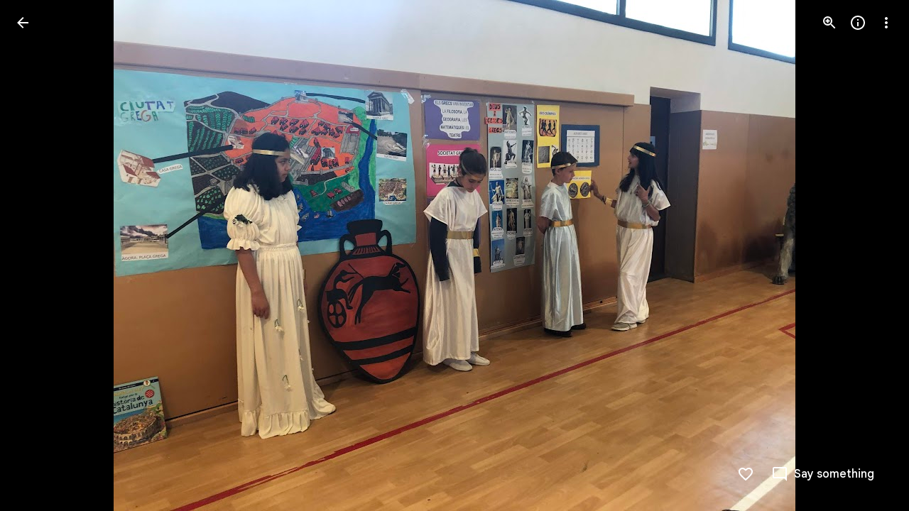

--- FILE ---
content_type: text/javascript; charset=UTF-8
request_url: https://photos.google.com/_/scs/social-static/_/js/k=boq.PhotosUi.en_US.MVNfbDFxk-E.2019.O/ck=boq.PhotosUi.y-Au3PO3hcU.L.B1.O/am=AAAAiDWAGZjNJf5zAQBBxvcdF9A_nhbCDTQZXjB8sxE/d=1/exm=A7fCU,Ahp3ie,B7iQrb,BTP52d,BVgquf,DgRu0d,E2VjNc,EAvPLb,EFQ78c,EKHvcb,EcW08c,IXJ14b,IZT63,Ihy5De,IoAGb,JNoxi,KUM7Z,Kl6Zic,L1AAkb,LEikZe,Lcfkne,LhnIsc,LuJzrb,LvGhrf,MI6k7c,MpJwZc,NCfd3d,NwH0H,O1Gjze,O626Fe,O6y8ed,OTA3Ae,P6sQOc,PIVayb,PrPYRd,QIhFr,RMhBfe,RqjULd,RyvaUb,SdcwHb,Sdj2rb,SpsfSb,UBtLbd,UUJqVe,Uas9Hd,Ulmmrd,V3dDOb,WO9ee,Wp0seb,XGBxGe,XVMNvd,XqvODd,YYmHzb,Z15FGf,ZDZcre,ZgphV,Zjf9Mc,ZvHseb,ZwDk9d,_b,_tp,aW3pY,ag510,b7RkI,baFRdd,bbreQc,byfTOb,c08wCc,cRSdI,ctK1vf,e5qFLc,eT0are,ebZ3mb,fBsFbd,gI0Uxb,gJzDyc,gychg,hKSk3e,hc6Ubd,hdW3jf,iH3IVc,iV3GJd,ig9vTc,j85GYd,jmpo2c,k0FtEb,kjKdXe,l5KCsc,lWpni,lXKNFb,lYp0Je,lZSgPb,lazG7b,lfpdyf,lsjVmc,lwddkf,m9oV,mI3LFb,mSX26d,mdR7q,mzzZzc,n73qwf,nbAYS,nes28b,o3R5Zb,odxaDd,opk1D,p0FwGc,p3hmRc,p9Imqf,pNBFbe,pjICDe,pw70Gc,q0xTif,qTnoBf,qUYJve,rCcCxc,rgKQFc,rvSjKc,sOXFj,saA6te,suMGRe,w9hDv,ws9Tlc,xKVq6d,xQtZb,xRgLuc,xUdipf,zDvDaf,zbML3c,zeQjRb,zr1jrb/excm=_b,_tp,sharedphoto/ed=1/br=1/wt=2/ujg=1/rs=AGLTcCNmauiUyfkTFEWFbjD_6wmZPtgDAg/ee=EVNhjf:pw70Gc;EmZ2Bf:zr1jrb;F2qVr:YClzRc;JsbNhc:Xd8iUd;K5nYTd:ZDZcre;LBgRLc:SdcwHb;Me32dd:MEeYgc;MvK0qf:ACRZh;NJ1rfe:qTnoBf;NPKaK:SdcwHb;NSEoX:lazG7b;O8Cmgf:XOYapd;Pjplud:EEDORb;QGR0gd:Mlhmy;SNUn3:ZwDk9d;ScI3Yc:e7Hzgb;Uvc8o:VDovNc;YIZmRd:A1yn5d;Zk62nb:E1UXVb;a56pNe:JEfCwb;cEt90b:ws9Tlc;dIoSBb:SpsfSb;dowIGb:ebZ3mb;eBAeSb:zbML3c;gty1Xc:suMGRe;iFQyKf:QIhFr;lOO0Vd:OTA3Ae;oGtAuc:sOXFj;pXdRYb:p0FwGc;qQEoOc:KUM7Z;qafBPd:yDVVkb;qddgKe:xQtZb;wR5FRb:rgKQFc;xqZiqf:wmnU7d;yxTchf:KUM7Z;zxnPse:GkRiKb/dti=1/m=ZMlSRe,PsYhI?wli=PhotosUi.vUzEii3Qq5w.createPhotosEditorPrimaryModuleNoSimd.O%3A%3BPhotosUi.6LEKmzsX-Vs.createPhotosEditorPrimaryModuleSimd.O%3A%3BPhotosUi.VNqMy8g4zEw.skottieWasm.O%3A%3BPhotosUi.qRj-IyYdjYs.twixWasm.O%3A%3B
body_size: -915
content:
"use strict";this.default_PhotosUi=this.default_PhotosUi||{};(function(_){var window=this;
try{
_.T6a=_.x("ZMlSRe",[_.l5a,_.Bs]);
_.n("ZMlSRe");
var iYg=function(a,b){a.wa().Db("STFd6",b);a.Ma("ij8cu").Db("eLNT1d",!b)},jYg=class extends _.Q{static Ha(){return{model:{hX:_.FSg,sidebar:_.y9}}}constructor(a){super();this.ua=this.na=!1;this.oa=a.model.hX;this.io=a.model.sidebar;this.ha=_.gh();this.ka=_.S(_.U(this).Ia(this.Ja))}Fa(){if(this.na)this.ka();else{this.na=!0;var a=this.wa(),b=(new _.rE).step({id:"EvmBRc",element:a,duration:75,curve:"linear",style:{opacity:0}}),c=(new _.rE).step({id:"yZ6cPe",element:a,duration:150,curve:"linear",style:{opacity:1}});
b.start().Yb(()=>{_.S(_.U().Ia(a.setStyle.bind(a,"opacity",0)))();this.ha.promise.then(()=>{c.start().Yb(_.S(_.U().Ia(()=>{a.setStyle("opacity",1);this.na=!1})),this)});this.ka()})}}Da(){this.ka()}La(){this.trigger("czPuv")}Ea(){_.S(_.U().Ia(()=>{this.Ma("m8x3S").focus()}))()}Ja(){this.ua=!1;var a=this.oa.uj();a!==null&&(a&&!this.io.oj()?(a=this.oa.uj(),this.wa().ub("FVKzAb"),iYg(this,!0),this.Vb("oytzMd").hide(),this.Ma("Yj53ue").setText(a),this.wa().tb("FVKzAb"),this.ua?this.ka():(this.ha.resolve(),
this.ha=_.gh())):(iYg(this,!1),this.Vb("oytzMd").show(),this.wa().tb("FVKzAb"),this.ha.resolve(),this.ha=_.gh()));this.wa().Db("QtVoBc",this.io.oj())}};jYg.prototype.$wa$XtrCif=function(){return this.Ea};jYg.prototype.$wa$SCG2xd=function(){return this.La};jYg.prototype.$wa$MQSYrf=function(){return this.Da};jYg.prototype.$wa$Ovouvf=function(){return this.Fa};_.R(_.T6a,jYg);
_.r();
_.lt=_.x("R8fwBb",[]);
_.n("R8fwBb");
var Ted,Ued,Ved,Wed,Xed,Yed,Zed,$ed,afd,bfd,cfd,dfd,efd,ffd,gfd,hfd,ifd;Ted=function(a){return new _.Ma(_.Ha,a)};Ued=function(a){return Ted(a.map(_.paa).join(""))};Ved=function(a){return _.Za(JSON.stringify(a).replace(/</g,"\\u003C"))};Wed=function(a,b){b=_.Ya(b);b!==void 0&&(a.href=b)};Xed=function(a,b){a.href=_.Pa(b)};Yed=function(a,b){b=_.Ya(b);b!==void 0&&(a.formAction=b)};Zed=function(a,b){a.src=_.Pa(b)};$ed=function(a,b){a.srcdoc=_.Ja(b)};
afd=function(a,b){b=_.Ya(b);b!==void 0&&(a.formAction=b)};bfd=function(a,b){a.data=_.Pa(b)};_.Ma=class{constructor(a,b){this.ha=b}toString(){return this.ha}};cfd=[];
dfd=class{constructor(){this.ha=new Map}format(a){const b=_.db("_safevalues_format_marker_:").toString();a=_.db(a).toString().replace(new RegExp(`\\{${b}[\\w&#;]+\\}`,"g"),c=>{var d;if(d=this.ha.get(c)){c="";switch(d.type){case "html":c=d.html;break;case "startTag":c=`<${d.tagName}${d.attributes}>`;break;case "endTag":c=`</${d.tagName}>`}d=c}else d=c;return d});return _.Ia(a)}text(a){a={type:"html",html:_.db(a).toString()};const b=`{${"_safevalues_format_marker_:"}${this.ha.size}_${Math.random().toString(36).slice(2)}}`;
this.ha.set(_.db(b).toString(),a);return b}};efd=class{};ffd=class extends efd{};gfd=/[^#]*/;hfd=["href","xlink:href"];ifd=class extends Error{constructor(a,b,c){super(`${a} was requested as a ${b}, but the response Content-Type, "${c} is not appropriate for this type of content.`);this.url=a}};_.tf("safevalues_raw.safeAttrPrefix",_.xn);_.tf("safevalues_raw.htmlFragment",function(a){return document.createRange().createContextualFragment(_.Ja(_.Ia(a[0])))});
_.tf("safevalues_raw.svgFragment",function(a){const b=document.createElementNS("http://www.w3.org/2000/svg","svg"),c=document.createRange();c.selectNodeContents(b);return c.createContextualFragment(_.Ja(_.Ia(a[0])))});_.tf("safevalues_raw.concatHtmls",_.Caa);_.tf("safevalues_raw.doctypeHtml",function(){return _.Ia("<!DOCTYPE html>")});_.tf("safevalues_raw.htmlEscape",_.db);_.tf("safevalues_raw.joinHtmls",_.Baa);
_.tf("safevalues_raw.scriptToHtml",function(a,b){a=_.ab(a).toString();let c="<script";if(b==null?0:b.id)c+=` id="${_.cb(b.id)}"`;if(b==null?0:b.nonce)c+=` nonce="${_.cb(b.nonce)}"`;if(b==null?0:b.type)c+=` type="${_.cb(b.type)}"`;if(b==null?0:b.defer)c+=" defer";return _.Ia(c+`>${a}\u003C/script>`)});
_.tf("safevalues_raw.scriptUrlToHtml",function(a,b){a=_.Pa(a).toString();a=`<script src="${_.cb(a)}"`;if(b==null?0:b.async)a+=" async";(b==null?void 0:b.attributionSrc)!==void 0&&(a+=` attributionsrc="${_.cb(b.attributionSrc)}"`);if(b==null?0:b.EAa)a+=` custom-element="${_.cb(b.EAa)}"`;if(b==null?0:b.defer)a+=" defer";if(b==null?0:b.id)a+=` id="${_.cb(b.id)}"`;if(b==null?0:b.nonce)a+=` nonce="${_.cb(b.nonce)}"`;if(b==null?0:b.type)a+=` type="${_.cb(b.type)}"`;if(b==null?0:b.crossorigin)a+=` crossorigin="${_.cb(b.crossorigin)}"`;
return _.Ia(a+">\x3c/script>")});_.tf("safevalues_raw.sanitizeHtml",function(a){return _.Ced(_.Cla,a)});_.tf("safevalues_raw.sanitizeHtmlAssertUnchanged",_.Ded);_.tf("safevalues_raw.sanitizeHtmlToFragment",function(a){const b=document.implementation.createHTMLDocument("");return _.Sed(_.Cla,a,b)});_.tf("safevalues_raw.HtmlSanitizerBuilder",ffd);_.tf("safevalues_raw.appendParams",_.VFa);_.tf("safevalues_raw.replaceParams",function(a,b){a=_.TFa(_.Pa(a).toString());return _.UFa(a.E9,"",a.fragment,b)});
_.tf("safevalues_raw.appendPathSegment",_.WFa);_.tf("safevalues_raw.objectUrlFromScript",function(a){a=_.ab(a).toString();return _.Oa(URL.createObjectURL(new Blob([a],{type:"text/javascript"})))});_.tf("safevalues_raw.replaceFragment",function(a,b){a=_.Pa(a).toString();return _.Oa(gfd.exec(a)[0]+(b.trim()?"#"+b:""))});_.tf("safevalues_raw.toAbsoluteResourceUrl",function(a){a=_.Pa(a).toString();a=new URL(a,window.document.baseURI);return _.Oa(a.toString())});
_.tf("safevalues_raw.trustedResourceUrl",_.eb);_.tf("safevalues_raw.concatScripts",function(a){return _.Za(a.map(_.ab).join(""))});_.tf("safevalues_raw.safeScript",function(a){return _.Za(a.join(""))});_.tf("safevalues_raw.safeScriptWithArgs",function(a){return(...b)=>{b=b.map(c=>Ved(c).toString());return _.Za(`(${a.join("")})(${b.join(",")})`)}});_.tf("safevalues_raw.valueAsScript",Ved);_.tf("safevalues_raw.concatStyleSheets",Ued);_.tf("safevalues_raw.safeStyleSheet",function(a){return Ted(a[0])});
_.tf("safevalues_raw.addJavaScriptUrlSanitizationCallback",function(a){cfd.indexOf(a)===-1&&cfd.push(a);_.uaa=b=>{cfd.forEach(c=>{c(b)})}});_.tf("safevalues_raw.objectUrlFromSafeSource",_.Bed);_.tf("safevalues_raw.removeJavaScriptUrlSanitizationCallback",function(a){a=cfd.indexOf(a);a!==-1&&cfd.splice(a,1)});_.tf("safevalues_raw.safeUrl",_.waa);_.tf("safevalues_raw.SanitizableUrlScheme",_.ch);_.tf("safevalues_raw.sanitizeUrl",_.Xa);_.tf("safevalues_raw.trySanitizeUrl",_.taa);
_.tf("safevalues_raw.SafeAttributePrefix",_.Hya);_.tf("safevalues_raw.unwrapAttributePrefix",_.Iya);_.tf("safevalues_raw.EMPTY_HTML",_.pla);_.tf("safevalues_raw.isHtml",_.naa);_.tf("safevalues_raw.SafeHtml",_.Fa);_.tf("safevalues_raw.unwrapHtml",_.Ja);_.tf("safevalues_raw.isResourceUrl",_.qaa);_.tf("safevalues_raw.TrustedResourceUrl",_.Na);_.tf("safevalues_raw.unwrapResourceUrl",_.Pa);_.tf("safevalues_raw.EMPTY_SCRIPT",_.sla);_.tf("safevalues_raw.isScript",_.Aaa);
_.tf("safevalues_raw.SafeScript",_.zaa);_.tf("safevalues_raw.unwrapScript",_.ab);_.tf("safevalues_raw.isStyleSheet",_.oaa);_.tf("safevalues_raw.SafeStyleSheet",_.Ma);_.tf("safevalues_raw.unwrapStyleSheet",_.paa);_.tf("safevalues_raw.ABOUT_BLANK",_.qla);_.tf("safevalues_raw.INNOCUOUS_URL",_.vaa);_.tf("safevalues_raw.isUrl",_.Ra);_.tf("safevalues_raw.SafeUrl",_.raa);_.tf("safevalues_raw.unwrapUrl",_.Ta);_.tf("safevalues_raw.reportOnlyHtmlPassthrough",_.Jed);_.tf("safevalues_raw.HtmlFormatter",dfd);
_.tf("safevalues_raw.createHtml",_.Iaa);_.tf("safevalues_raw.styleSheetToHtml",function(a,b){const c={};if(b){const d=Object.keys(b);for(let e=0;e<d.length;e++){const f=d[e];if(f.toLowerCase()==="type")throw Error("k");c[f]=b[f]}}c.type="text/css";b=_.Gaa(c);Array.isArray(a)&&(a=Ued(a));a=_.paa(a);return _.Ia(`<style ${b}>${a}</style>`)});
_.tf("safevalues_raw.safeStyleRule",function(a,...b){var c=a[0];for(let d=0;d<a.length-1;d++)c+=String(b[d]),c+=a[d+1];a=document.implementation.createHTMLDocument("");b=a.createElement("style");a.head.appendChild(b);a=b.sheet;a.insertRule(c,0);if(a.cssRules.length===1&&(c=a.cssRules[0],c instanceof CSSStyleRule))return Ted(c.cssText.replace(/</g,"\\3C "))});_.tf("safevalues_raw.dom.setAnchorHref",_.ve);_.tf("safevalues_raw.dom.setAnchorHref",_.ve);_.tf("safevalues_raw.dom.setAreaHref",Wed);
_.tf("safevalues_raw.dom.setBaseHref",Xed);_.tf("safevalues_raw.dom.setButtonFormaction",Yed);_.tf("safevalues_raw.dom.buildPrefixedAttributeSetter",function(a,...b){const c=[a,...b];return(d,e,f)=>{_.zn(c,d,e,f)}});_.tf("safevalues_raw.dom.elementInsertAdjacentHtml",function(a,b,c){const d=b==="beforebegin"||b==="afterend"?a.parentElement:a;d!==null&&_.rga(d);a.insertAdjacentHTML(b,_.Ja(c))});
_.tf("safevalues_raw.dom.setElementAttribute",function(a,b,c){if(a.namespaceURI!=="http://www.w3.org/1999/xhtml")throw Error("nh`"+b+"`"+a.tagName);b=b.toLowerCase();switch(`${a.tagName} ${b}`){case "A href":_.ve(a,c);break;case "AREA href":Wed(a,c);break;case "BASE href":Xed(a,c);break;case "BUTTON formaction":Yed(a,c);break;case "EMBED src":Zed(a,c);break;case "FORM action":_.Ked(a,c);break;case "IFRAME src":_.XFa(a,c);break;case "IFRAME srcdoc":$ed(a,c);break;case "IFRAME sandbox":throw Error("oh");
case "INPUT formaction":afd(a,c);break;case "LINK href":throw Error("ph");case "LINK rel":throw Error("qh");case "OBJECT data":bfd(a,c);break;case "SCRIPT src":_.xe(a,c);break;default:if(/^on./.test(b))throw Error("rh`"+b);a.setAttribute(b,c)}});_.tf("safevalues_raw.dom.setElementInnerHtml",_.sga);_.tf("safevalues_raw.dom.setElementOuterHtml",function(a,b){const c=a.parentElement;c!==null&&_.rga(c);a.outerHTML=_.Ja(b)});_.tf("safevalues_raw.dom.setElementPrefixedAttribute",_.zn);
_.tf("safevalues_raw.dom.setEmbedSrc",Zed);_.tf("safevalues_raw.dom.setFormAction",_.Ked);_.tf("safevalues_raw.dom.IframeIntent",_.lGa);_.tf("safevalues_raw.dom.TypeCannotBeUsedWithIframeIntentError",_.Kq);_.tf("safevalues_raw.dom.setIframeSrc",_.XFa);_.tf("safevalues_raw.dom.setIframeSrcWithIntent",_.YFa);_.tf("safevalues_raw.dom.setIframeSrcdoc",$ed);
_.tf("safevalues_raw.dom.setIframeSrcdocWithIntent",function(a,b,c){a.removeAttribute("src");switch(b){case 0:if(c instanceof _.Fa)throw new _.Kq("SafeHtml",0);a.UAb="default-src 'none'";_.Jq(a,[]);$ed(a,_.Ia(c));break;case 1:if(!(c instanceof _.Fa))throw new _.Kq("string",1);_.Jq(a,"allow-same-origin allow-scripts allow-forms allow-popups allow-popups-to-escape-sandbox allow-storage-access-by-user-activation".split(" "));$ed(a,c);break;case 2:if(c instanceof _.Fa)throw new _.Kq("SafeHtml",1);_.Jq(a,
["allow-scripts","allow-forms","allow-popups","allow-popups-to-escape-sandbox","allow-storage-access-by-user-activation"]);$ed(a,_.Ia(c));break;default:_.wc(b,void 0)}});_.tf("safevalues_raw.dom.setInputFormaction",afd);_.tf("safevalues_raw.dom.setLinkHrefAndRel",_.vga);_.tf("safevalues_raw.dom.setLinkWithResourceUrlHrefAndRel",_.tga);_.tf("safevalues_raw.dom.setObjectData",bfd);_.tf("safevalues_raw.dom.setScriptSrc",_.xe);_.tf("safevalues_raw.dom.setScriptTextContent",_.qga);
_.tf("safevalues_raw.dom.setStyleTextContent",function(a,b){a.textContent=_.paa(b)});_.tf("safevalues_raw.dom.setSvgAttribute",function(a,b,c){const d=b.toLowerCase();if(hfd.indexOf(d)!==-1||d.indexOf("on")===0)throw Error("k");a.setAttribute(b,c)});_.tf("safevalues_raw.dom.setSvgUseHref",function(a,b){const c=_.ved(b);c!=="javascript:"&&c!=="data:"&&a.setAttribute("href",b)});
_.tf("safevalues_raw.dom.documentExecCommand",function(a,b,c){b=String(b);let d=c;b.toLowerCase()==="inserthtml"&&(d=_.Ja(c));return a.execCommand(b,!1,d)});_.tf("safevalues_raw.dom.documentExecCommandInsertHtml",function(a,b){return a.execCommand("insertHTML",!1,_.Ja(b))});_.tf("safevalues_raw.dom.documentWrite",_.VEa);_.tf("safevalues_raw.dom.domParserParseFromString",_.Led);_.tf("safevalues_raw.dom.domParserParseHtml",function(a,b){return _.Led(a,b,"text/html")});
_.tf("safevalues_raw.dom.domParserParseXml",function(a,b){a=_.Led(a,_.Ia(b),"text/xml");b=document.createNodeIterator(a,NodeFilter.SHOW_ELEMENT);for(var c;c=b.nextNode();)if(c=c.namespaceURI,c==="http://www.w3.org/1999/xhtml"||c==="http://www.w3.org/2000/svg"||c==="http://www.w3.org/1998/Math/MathML")throw Error("sh");return a});
_.tf("safevalues_raw.dom.fetchResourceUrl",async function(a,b){var c=(0,_.y)(),d=c();c=c(1);try{const e=c(await d(fetch(_.Pa(a).toString(),b)));let f,g,k;const l=(f=e.headers.get("Content-Type"))==null?void 0:(g=f.split(";",2))==null?void 0:(k=g[0])==null?void 0:k.toLowerCase();return{async html(){var m=(0,_.y)(),p=m();m=m(1);try{if(l!=="text/html")throw new ifd(e.url,"SafeHtml","text/html");const q=m(await p(e.text()));return _.Ia(q)}finally{p()}},async script(){var m=(0,_.y)(),p=m();m=m(1);try{if(l!==
"text/javascript"&&l!=="application/javascript")throw new ifd(e.url,"SafeScript","text/javascript");const q=m(await p(e.text()));return _.Za(q)}finally{p()}},async styleSheet(){var m=(0,_.y)(),p=m();m=m(1);try{if(l!=="text/css")throw new ifd(e.url,"SafeStyleSheet","text/css");const q=m(await p(e.text()));return Ted(q)}finally{p()}}}}finally{d()}});_.tf("safevalues_raw.dom.globalEval",function(a,b){b=_.ab(b);let c=a.eval(b);c===b&&(c=a.eval(b.toString()));return c});
_.tf("safevalues_raw.dom.locationAssign",function(a,b){b=_.Ya(b);b!==void 0&&a.assign(b)});_.tf("safevalues_raw.dom.locationReplace",_.ZFa);_.tf("safevalues_raw.dom.setLocationHref",_.ye);_.tf("safevalues_raw.dom.rangeCreateContextualFragment",_.wed);_.tf("safevalues_raw.dom.serviceWorkerContainerRegister",_.$Fa);_.tf("safevalues_raw.dom.objectUrlFromSafeSource",function(a){return _.Bed(a).toString()});_.tf("safevalues_raw.dom.getScriptNonce",_.nga);_.tf("safevalues_raw.dom.getStyleNonce",_.oga);
_.tf("safevalues_raw.dom.windowOpen",_.we);_.tf("safevalues_raw.dom.createWorker",_.aGa);_.tf("safevalues_raw.dom.createSharedWorker",function(a,b){return new SharedWorker(_.Pa(a),b)});_.tf("safevalues_raw.dom.workerGlobalScopeImportScripts",_.wga);_.tf("safevalues_raw.restricted.legacy.legacyUnsafeHtml",_.Ned);_.tf("safevalues_raw.restricted.legacy.legacyUnsafeScript",function(a){a=_.Med(a);return _.Za(a)});_.tf("safevalues_raw.restricted.legacy.legacyUnsafeResourceUrl",_.Oed);
_.tf("safevalues_raw.restricted.legacy.legacyUnsafeStyleSheet",function(a){a=_.Med(a);return Ted(a)});_.tf("safevalues_raw.restricted.legacy.superLenientlySanitizeHtml",function(a){return _.Ced(_.Ela,a)});_.tf("safevalues_raw.restricted.reviewed.htmlSafeByReview",_.UEa);_.tf("safevalues_raw.restricted.reviewed.scriptSafeByReview",function(a){return _.Za(a)});_.tf("safevalues_raw.restricted.reviewed.resourceUrlSafeByReview",_.xga);_.tf("safevalues_raw.restricted.reviewed.styleSheetSafeByReview",function(a){return Ted(a)});/*

 Copyright 2015 Bodymovin
 SPDX-License-Identifier: MIT

 Copyright 2014-2015, Epistemex by Ken Fyrstenberg and contributions by
 leeoniya SPDX-License-Identifier: MIT

 Copyright 2014 David Bau
 SPDX-License-Identifier: MIT

 Copyright 2014 - 2015, BezierEasing by Gaëtan Renaudeau
 SPDX-License-Identifier: MIT
 Transformation Matrix v2.0
          (c) Epistemex 2014-2015
          www.epistemex.com
          By Ken Fyrstenberg
          Contributions by leeoniya.
          License: MIT, header required.
*/
(function(){let module=undefined;let exports=undefined;let define=undefined;"undefined"!=typeof navigator&&function(t,e){"object"==typeof exports&&"undefined"!=typeof module?module.exports=e():"function"==typeof define&&define.amd?define(e):(t="undefined"!=typeof globalThis?globalThis:t||self).lottie=e()}(this,function(){function requireSafevalues(){let safevalues=globalThis.safevalues_raw;if(!safevalues)console.error("Could not load raw safevalues");return safevalues}const safevalues=requireSafevalues();
var t="",e=!1,i=-999999,s=function(){return t};function a(t){return document.createElement(t)}function r(t,e){var i,s,a=t.length;for(i=0;i<a;i+=1)for(var r in s=t[i].prototype)Object.prototype.hasOwnProperty.call(s,r)&&(e.prototype[r]=s[r])}function n(t){function e(){}return e.prototype=t,e}var o=function(){function t(t){this.audios=[],this.audioFactory=t,this._volume=1,this._isMuted=!1}return t.prototype={addAudio:function(t){this.audios.push(t)},pause:function(){var t,e=this.audios.length;for(t=
0;t<e;t+=1)this.audios[t].pause()},resume:function(){var t,e=this.audios.length;for(t=0;t<e;t+=1)this.audios[t].resume()},setRate:function(t){var e,i=this.audios.length;for(e=0;e<i;e+=1)this.audios[e].setRate(t)},createAudio:function(t){return this.audioFactory?this.audioFactory(t):window.Howl?new window.Howl({src:[t]}):{isPlaying:!1,play:function(){this.isPlaying=!0},seek:function(){this.isPlaying=!1},playing:function(){},rate:function(){},setVolume:function(){}}},setAudioFactory:function(t){this.audioFactory=
t},setVolume:function(t){this._volume=t,this._updateVolume()},mute:function(){this._isMuted=!0,this._updateVolume()},unmute:function(){this._isMuted=!1,this._updateVolume()},getVolume:function(){return this._volume},_updateVolume:function(){var t,e=this.audios.length;for(t=0;t<e;t+=1)this.audios[t].volume(this._volume*(this._isMuted?0:1))}},function(){return new t}}(),h=function(){function t(t,e){var i,s=0,a=[];switch(t){case "int16":case "uint8c":i=1;break;default:i=1.1}for(s=0;s<e;s+=1)a.push(i);
return a}return"function"==typeof Uint8ClampedArray&&"function"==typeof Float32Array?function(e,i){return"float32"===e?new Float32Array(i):"int16"===e?new Int16Array(i):"uint8c"===e?new Uint8ClampedArray(i):t(e,i)}:t}();function l(t){return Array.apply(null,{length:t})}function p(t){return p="function"==typeof Symbol&&"symbol"==typeof Symbol.iterator?function(t){return typeof t}:function(t){return t&&"function"==typeof Symbol&&t.constructor===Symbol&&t!==Symbol.prototype?"symbol":typeof t},p(t)}var f=
!0,d=null,m=null,c="",u=/^((?!chrome|android).)*safari/i.test(navigator.userAgent),g=Math.pow,y=Math.sqrt,v=Math.floor,b=(Math.max,Math.min),_={};!function(){var t,e=["abs","acos","acosh","asin","asinh","atan","atanh","atan2","ceil","cbrt","expm1","clz32","cos","cosh","exp","floor","fround","hypot","imul","log","log1p","log2","log10","max","min","pow","random","round","sign","sin","sinh","sqrt","tan","tanh","trunc","E","LN10","LN2","LOG10E","LOG2E","PI","SQRT1_2","SQRT2"],i=e.length;for(t=0;t<i;t+=
1)_[e[t]]=Math[e[t]]}(),_.random=Math.random,_.abs=function(t){if("object"===p(t)&&t.length){var e,i=l(t.length),s=t.length;for(e=0;e<s;e+=1)i[e]=Math.abs(t[e]);return i}return Math.abs(t)};var k=150,P=Math.PI/180,A=.5519;function S(t){!!t}function x(t,e,i,s){this.type=t,this.currentTime=e,this.totalTime=i,this.direction=s<0?-1:1}function w(t,e){this.type=t,this.direction=e<0?-1:1}function D(t,e,i,s){this.type=t,this.currentLoop=i,this.totalLoops=e,this.direction=s<0?-1:1}function C(t,e,i){this.type=
t,this.firstFrame=e,this.totalFrames=i}function M(t,e){this.type=t,this.target=e}function T(t,e){this.type="renderFrameError",this.nativeError=t,this.currentTime=e}function F(t){this.type="configError",this.nativeError=t}var E,I=(E=0,function(){return c+"__lottie_element_"+(E+=1)});function L(t,e,i){var s,a,r,n,o,h,l,p;switch(h=i*(1-e),l=i*(1-(o=6*t-(n=Math.floor(6*t)))*e),p=i*(1-(1-o)*e),n%6){case 0:s=i,a=p,r=h;break;case 1:s=l,a=i,r=h;break;case 2:s=h,a=i,r=p;break;case 3:s=h,a=l,r=i;break;case 4:s=
p,a=h,r=i;break;case 5:s=i,a=h,r=l}return[s,a,r]}function V(t,e,i){var s,a=Math.max(t,e,i),r=Math.min(t,e,i),n=a-r,o=0===a?0:n/a,h=a/255;switch(a){case r:s=0;break;case t:s=e-i+n*(e<i?6:0),s/=6*n;break;case e:s=i-t+2*n,s/=6*n;break;case i:s=t-e+4*n,s/=6*n}return[s,o,h]}function R(t,e){var i=V(255*t[0],255*t[1],255*t[2]);return i[1]+=e,i[1]>1?i[1]=1:i[1]<=0&&(i[1]=0),L(i[0],i[1],i[2])}function z(t,e){var i=V(255*t[0],255*t[1],255*t[2]);return i[2]+=e,i[2]>1?i[2]=1:i[2]<0&&(i[2]=0),L(i[0],i[1],i[2])}
function O(t,e){var i=V(255*t[0],255*t[1],255*t[2]);return i[0]+=e/360,i[0]>1?i[0]-=1:i[0]<0&&(i[0]+=1),L(i[0],i[1],i[2])}!function(){var t,e,i=[];for(t=0;t<256;t+=1)e=t.toString(16),i[t]=1===e.length?"0"+e:e}();var N=function(){return d},B=function(){return m},q=function(t){k=t},j=function(){return k};function W(t){return document.createElementNS("http://www.w3.org/2000/svg",t)}function X(t){return X="function"==typeof Symbol&&"symbol"==typeof Symbol.iterator?function(t){return typeof t}:function(t){return t&&
"function"==typeof Symbol&&t.constructor===Symbol&&t!==Symbol.prototype?"symbol":typeof t},X(t)}var H=function(){var t,i,s=1,a=[],r={onmessage:function(){},postMessage:function(e){t({data:e})}},n={postMessage:function(t){r.onmessage({data:t})}};function o(i){if(window.Worker&&window.Blob&&e){var s=new Blob(["var _workerSelf = self; self.onmessage = ",i.toString()],{type:"text/javascript"}),a=safevalues.trustedResourceUrl(s);return safevalues.dom.createWorker(a)}return t=i,r}function h(){i||(i=o(function(t){if(n.dataManager||
(n.dataManager=function(){function t(a,r){var n,o,h,l,p,d,m=a.length;for(o=0;o<m;o+=1)if("ks"in(n=a[o])&&!n.completed){if(n.completed=!0,n.hasMask){var c=n.masksProperties;for(l=c.length,h=0;h<l;h+=1)if(c[h].pt.k.i)s(c[h].pt.k);else for(d=c[h].pt.k.length,p=0;p<d;p+=1)c[h].pt.k[p].s&&s(c[h].pt.k[p].s[0]),c[h].pt.k[p].e&&s(c[h].pt.k[p].e[0])}0===n.ty?(n.layers=e(n.refId,r),t(n.layers,r)):4===n.ty?i(n.shapes):5===n.ty&&f(n)}}function e(t,e){var i=function(t,e){for(var i=0,s=e.length;i<s;){if(e[i].id===
t)return e[i];i+=1}return null}(t,e);return i?i.layers.__used?JSON.parse(JSON.stringify(i.layers)):(i.layers.__used=!0,i.layers):null}function i(t){var e,a,r;for(e=t.length-1;e>=0;e-=1)if("sh"===t[e].ty)if(t[e].ks.k.i)s(t[e].ks.k);else for(r=t[e].ks.k.length,a=0;a<r;a+=1)t[e].ks.k[a].s&&s(t[e].ks.k[a].s[0]),t[e].ks.k[a].e&&s(t[e].ks.k[a].e[0]);else"gr"===t[e].ty&&i(t[e].it)}function s(t){var e,i=t.i.length;for(e=0;e<i;e+=1)t.i[e][0]+=t.v[e][0],t.i[e][1]+=t.v[e][1],t.o[e][0]+=t.v[e][0],t.o[e][1]+=
t.v[e][1]}function a(t,e){var i=e?e.split("."):[100,100,100];return t[0]>i[0]||!(i[0]>t[0])&&(t[1]>i[1]||!(i[1]>t[1])&&(t[2]>i[2]||!(i[2]>t[2])&&null))}var r,n=function(){var t=[4,4,14];function e(t){var e,i,s,a=t.length;for(e=0;e<a;e+=1)5===t[e].ty&&(s=void 0,s=(i=t[e]).t.d,i.t.d={k:[{s:s,t:0}]})}return function(i){if(a(t,i.v)&&(e(i.layers),i.assets)){var s,r=i.assets.length;for(s=0;s<r;s+=1)i.assets[s].layers&&e(i.assets[s].layers)}}}(),o=(r=[4,7,99],function(t){if(t.chars&&!a(r,t.v)){var e,s=t.chars.length;
for(e=0;e<s;e+=1){var n=t.chars[e];n.data&&n.data.shapes&&(i(n.data.shapes),n.data.ip=0,n.data.op=99999,n.data.st=0,n.data.sr=1,n.data.ks={p:{k:[0,0],a:0},s:{k:[100,100],a:0},a:{k:[0,0],a:0},r:{k:0,a:0},o:{k:100,a:0}},t.chars[e].t||(n.data.shapes.push({ty:"no"}),n.data.shapes[0].it.push({p:{k:[0,0],a:0},s:{k:[100,100],a:0},a:{k:[0,0],a:0},r:{k:0,a:0},o:{k:100,a:0},sk:{k:0,a:0},sa:{k:0,a:0},ty:"tr"})))}}}),h=function(){var t=[5,7,15];function e(t){var e,i,s=t.length;for(e=0;e<s;e+=1)5===t[e].ty&&(i=
void 0,"number"==typeof(i=t[e].t.p).a&&(i.a={a:0,k:i.a}),"number"==typeof i.p&&(i.p={a:0,k:i.p}),"number"==typeof i.r&&(i.r={a:0,k:i.r}))}return function(i){if(a(t,i.v)&&(e(i.layers),i.assets)){var s,r=i.assets.length;for(s=0;s<r;s+=1)i.assets[s].layers&&e(i.assets[s].layers)}}}(),l=function(){var t=[4,1,9];function e(t){var i,s,a,r=t.length;for(i=0;i<r;i+=1)if("gr"===t[i].ty)e(t[i].it);else if("fl"===t[i].ty||"st"===t[i].ty)if(t[i].c.k&&t[i].c.k[0].i)for(a=t[i].c.k.length,s=0;s<a;s+=1)t[i].c.k[s].s&&
(t[i].c.k[s].s[0]/=255,t[i].c.k[s].s[1]/=255,t[i].c.k[s].s[2]/=255,t[i].c.k[s].s[3]/=255),t[i].c.k[s].e&&(t[i].c.k[s].e[0]/=255,t[i].c.k[s].e[1]/=255,t[i].c.k[s].e[2]/=255,t[i].c.k[s].e[3]/=255);else t[i].c.k[0]/=255,t[i].c.k[1]/=255,t[i].c.k[2]/=255,t[i].c.k[3]/=255}function i(t){var i,s=t.length;for(i=0;i<s;i+=1)4===t[i].ty&&e(t[i].shapes)}return function(e){if(a(t,e.v)&&(i(e.layers),e.assets)){var s,r=e.assets.length;for(s=0;s<r;s+=1)e.assets[s].layers&&i(e.assets[s].layers)}}}(),p=function(){var t=
[4,4,18];function e(t){var i,s,a;for(i=t.length-1;i>=0;i-=1)if("sh"===t[i].ty)if(t[i].ks.k.i)t[i].ks.k.c=t[i].closed;else for(a=t[i].ks.k.length,s=0;s<a;s+=1)t[i].ks.k[s].s&&(t[i].ks.k[s].s[0].c=t[i].closed),t[i].ks.k[s].e&&(t[i].ks.k[s].e[0].c=t[i].closed);else"gr"===t[i].ty&&e(t[i].it)}function i(t){var i,s,a,r,n,o,h=t.length;for(s=0;s<h;s+=1){if((i=t[s]).hasMask){var l=i.masksProperties;for(r=l.length,a=0;a<r;a+=1)if(l[a].pt.k.i)l[a].pt.k.c=l[a].cl;else for(o=l[a].pt.k.length,n=0;n<o;n+=1)l[a].pt.k[n].s&&
(l[a].pt.k[n].s[0].c=l[a].cl),l[a].pt.k[n].e&&(l[a].pt.k[n].e[0].c=l[a].cl)}4===i.ty&&e(i.shapes)}}return function(e){if(a(t,e.v)&&(i(e.layers),e.assets)){var s,r=e.assets.length;for(s=0;s<r;s+=1)e.assets[s].layers&&i(e.assets[s].layers)}}}();function f(t){0===t.t.a.length&&t.t.p}var d={completeData:function(i){i.__complete||(l(i),n(i),o(i),h(i),p(i),t(i.layers,i.assets),function(i,s){if(i){var a=0,r=i.length;for(a=0;a<r;a+=1)1===i[a].t&&(i[a].data.layers=e(i[a].data.refId,s),t(i[a].data.layers,s))}}(i.chars,
i.assets),i.__complete=!0)}};return d.checkColors=l,d.checkChars=o,d.checkPathProperties=h,d.checkShapes=p,d.completeLayers=t,d}()),n.assetLoader||(n.assetLoader=function(){function t(t){var e=t.getResponseHeader("content-type");return e&&"json"===t.responseType&&-1!==e.indexOf("json")||t.response&&"object"===X(t.response)?t.response:t.response&&"string"==typeof t.response?JSON.parse(t.response):t.responseText?JSON.parse(t.responseText):null}return{load:function(e,i,s,a){var r,n=new XMLHttpRequest;
try{n.responseType="json"}catch(t){}n.onreadystatechange=function(){if(4===n.readyState)if(200===n.status)r=t(n),s(r);else try{r=t(n),s(r)}catch(t){a&&a(t)}};try{n.open(["G","E","T"].join(""),e,!0)}catch(t){n.open(["G","E","T"].join(""),i+"/"+e,!0)}n.send()}}}()),"loadAnimation"===t.data.type)n.assetLoader.load(t.data.path,t.data.fullPath,function(e){n.dataManager.completeData(e),n.postMessage({id:t.data.id,payload:e,status:"success"})},function(){n.postMessage({id:t.data.id,status:"error"})});else if("complete"===
t.data.type){var e=t.data.animation;n.dataManager.completeData(e),n.postMessage({id:t.data.id,payload:e,status:"success"})}else"loadData"===t.data.type&&n.assetLoader.load(t.data.path,t.data.fullPath,function(e){n.postMessage({id:t.data.id,payload:e,status:"success"})},function(){n.postMessage({id:t.data.id,status:"error"})})}),i.onmessage=function(t){var e=t.data,i=e.id,s=a[i];a[i]=null,"success"===e.status?s.onComplete(e.payload):s.onError&&s.onError()})}function l(t,e){var i="processId_"+(s+=1);
return a[i]={onComplete:t,onError:e},i}return{loadAnimation:function(t,e,s){h();var a=l(e,s);i.postMessage({type:"loadAnimation",path:t,fullPath:window.location.origin+window.location.pathname,id:a})},loadData:function(t,e,s){h();var a=l(e,s);i.postMessage({type:"loadData",path:t,fullPath:window.location.origin+window.location.pathname,id:a})},completeAnimation:function(t,e,s){h();var a=l(e,s);i.postMessage({type:"complete",animation:t,id:a})}}}(),Y=function(){var t=function(){var t=a("canvas");t.width=
1,t.height=1;var e=t.getContext("2d");return e.fillStyle="rgba(0,0,0,0)",e.fillRect(0,0,1,1),t}();function e(){this.loadedAssets+=1,this.loadedAssets===this.totalImages&&this.loadedFootagesCount===this.totalFootages&&this.imagesLoadedCb&&this.imagesLoadedCb(null)}function i(){this.loadedFootagesCount+=1,this.loadedAssets===this.totalImages&&this.loadedFootagesCount===this.totalFootages&&this.imagesLoadedCb&&this.imagesLoadedCb(null)}function s(t,e,i){var s="";if(t.e)s=t.p;else if(e){var a=t.p;-1!==
a.indexOf("images/")&&(a=a.split("/")[1]),s=e+a}else s=i,s+=t.u?t.u:"",s+=t.p;return s}function r(t){var e=0,i=setInterval(function(){(t.getBBox().width||e>500)&&(this._imageLoaded(),clearInterval(i)),e+=1}.bind(this),50)}function n(t){var e={assetData:t},i=s(t,this.assetsPath,this.path);return H.loadData(i,function(t){e.img=t,this._footageLoaded()}.bind(this),function(){e.img={},this._footageLoaded()}.bind(this)),e}function o(){this._imageLoaded=e.bind(this),this._footageLoaded=i.bind(this),this.testImageLoaded=
r.bind(this),this.createFootageData=n.bind(this),this.assetsPath="",this.path="",this.totalImages=0,this.totalFootages=0,this.loadedAssets=0,this.loadedFootagesCount=0,this.imagesLoadedCb=null,this.images=[]}return o.prototype={loadAssets:function(t,e){var i;this.imagesLoadedCb=e;var s=t.length;for(i=0;i<s;i+=1)t[i].layers||(t[i].t&&"seq"!==t[i].t?3===t[i].t&&(this.totalFootages+=1,this.images.push(this.createFootageData(t[i]))):(this.totalImages+=1,this.images.push(this._createImageData(t[i]))))},
setAssetsPath:function(t){this.assetsPath=t||""},setPath:function(t){this.path=t||""},loadedImages:function(){return this.totalImages===this.loadedAssets},loadedFootages:function(){return this.totalFootages===this.loadedFootagesCount},destroy:function(){this.imagesLoadedCb=null,this.images.length=0},getAsset:function(t){for(var e=0,i=this.images.length;e<i;){if(this.images[e].assetData===t)return this.images[e].img;e+=1}return null},createImgData:function(e){var i=s(e,this.assetsPath,this.path),r=
a("img");r.crossOrigin="anonymous",r.addEventListener("load",this._imageLoaded,!1),r.addEventListener("error",function(){n.img=t,this._imageLoaded()}.bind(this),!1),r.src=i;var n={img:r,assetData:e};return n},createImageData:function(e){var i=s(e,this.assetsPath,this.path),a=W("image");u?this.testImageLoaded(a):a.addEventListener("load",this._imageLoaded,!1),a.addEventListener("error",function(){r.img=t,this._imageLoaded()}.bind(this),!1),a.setAttributeNS("http://www.w3.org/1999/xlink","href",i),
this._elementHelper.append?this._elementHelper.append(a):this._elementHelper.appendChild(a);var r={img:a,assetData:e};return r},imageLoaded:e,footageLoaded:i,setCacheType:function(t,e){"svg"===t?(this._elementHelper=e,this._createImageData=this.createImageData.bind(this)):this._createImageData=this.createImgData.bind(this)}},o}();function G(){}G.prototype={triggerEvent:function(t,e){if(this._cbs[t])for(var i=this._cbs[t],s=0;s<i.length;s+=1)i[s](e)},addEventListener:function(t,e){return this._cbs[t]||
(this._cbs[t]=[]),this._cbs[t].push(e),function(){this.removeEventListener(t,e)}.bind(this)},removeEventListener:function(t,e){if(e){if(this._cbs[t]){for(var i=0,s=this._cbs[t].length;i<s;)this._cbs[t][i]===e&&(this._cbs[t].splice(i,1),i-=1,s-=1),i+=1;this._cbs[t].length||(this._cbs[t]=null)}}else this._cbs[t]=null}};var K=function(){function t(t){for(var e,i=t.split("\r\n"),s={},a=0,r=0;r<i.length;r+=1)2===(e=i[r].split(":")).length&&(s[e[0]]=e[1].trim(),a+=1);if(0===a)throw new Error;return s}return function(e){for(var i=
[],s=0;s<e.length;s+=1){var a=e[s],r={time:a.tm,duration:a.dr};try{r.payload=JSON.parse(e[s].cm)}catch(i){try{r.payload=t(e[s].cm)}catch(t){r.payload={name:e[s].cm}}}i.push(r)}return i}}(),J=function(){function t(t){this.compositions.push(t)}return function(){function e(t){for(var e=0,i=this.compositions.length;e<i;){if(this.compositions[e].data&&this.compositions[e].data.nm===t)return this.compositions[e].prepareFrame&&this.compositions[e].data.xt&&this.compositions[e].prepareFrame(this.currentFrame),
this.compositions[e].compInterface;e+=1}return null}return e.compositions=[],e.currentFrame=0,e.registerComposition=t,e}}(),U={};function Z(t){return Z="function"==typeof Symbol&&"symbol"==typeof Symbol.iterator?function(t){return typeof t}:function(t){return t&&"function"==typeof Symbol&&t.constructor===Symbol&&t!==Symbol.prototype?"symbol":typeof t},Z(t)}var Q=function(){this._cbs=[],this.name="",this.path="",this.isLoaded=!1,this.currentFrame=0,this.currentRawFrame=0,this.firstFrame=0,this.totalFrames=
0,this.frameRate=0,this.frameMult=0,this.playSpeed=1,this.playDirection=1,this.playCount=0,this.animationData={},this.assets=[],this.isPaused=!0,this.autoplay=!1,this.loop=!0,this.renderer=null,this.animationID=I(),this.assetsPath="",this.timeCompleted=0,this.segmentPos=0,this.isSubframeEnabled=f,this.segments=[],this._idle=!0,this._completedLoop=!1,this.projectInterface=J(),this.imagePreloader=new Y,this.audioController=o(),this.markers=[],this.configAnimation=this.configAnimation.bind(this),this.onSetupError=
this.onSetupError.bind(this),this.onSegmentComplete=this.onSegmentComplete.bind(this),this.drawnFrameEvent=new x("drawnFrame",0,0,0),this.expressionsPlugin=N()};r([G],Q),Q.prototype.setParams=function(t){(t.wrapper||t.container)&&(this.wrapper=t.wrapper||t.container);var e="svg";t.animType?e=t.animType:t.renderer&&(e=t.renderer);var i=U[e];this.renderer=new i(this,t.rendererSettings),this.imagePreloader.setCacheType(e,this.renderer.globalData.defs),this.renderer.setProjectInterface(this.projectInterface),
this.animType=e,""===t.loop||null===t.loop||void 0===t.loop||!0===t.loop?this.loop=!0:!1===t.loop?this.loop=!1:this.loop=parseInt(t.loop,10),this.autoplay=!("autoplay"in t)||t.autoplay,this.name=t.name?t.name:"",this.autoloadSegments=!Object.prototype.hasOwnProperty.call(t,"autoloadSegments")||t.autoloadSegments,this.assetsPath=t.assetsPath,this.initialSegment=t.initialSegment,t.audioFactory&&this.audioController.setAudioFactory(t.audioFactory),t.animationData?this.setupAnimation(t.animationData):
t.path&&(-1!==t.path.lastIndexOf("\\")?this.path=t.path.substr(0,t.path.lastIndexOf("\\")+1):this.path=t.path.substr(0,t.path.lastIndexOf("/")+1),this.fileName=t.path.substr(t.path.lastIndexOf("/")+1),this.fileName=this.fileName.substr(0,this.fileName.lastIndexOf(".json")),H.loadAnimation(t.path,this.configAnimation,this.onSetupError))},Q.prototype.onSetupError=function(){this.trigger("data_failed")},Q.prototype.setupAnimation=function(t){H.completeAnimation(t,this.configAnimation)},Q.prototype.setData=
function(t,e){e&&"object"!==Z(e)&&(e=JSON.parse(e));var i={wrapper:t,animationData:e},s=t.attributes;i.path=s.getNamedItem("data-animation-path")?s.getNamedItem("data-animation-path").value:s.getNamedItem("data-bm-path")?s.getNamedItem("data-bm-path").value:s.getNamedItem("bm-path")?s.getNamedItem("bm-path").value:"",i.animType=s.getNamedItem("data-anim-type")?s.getNamedItem("data-anim-type").value:s.getNamedItem("data-bm-type")?s.getNamedItem("data-bm-type").value:s.getNamedItem("bm-type")?s.getNamedItem("bm-type").value:
s.getNamedItem("data-bm-renderer")?s.getNamedItem("data-bm-renderer").value:s.getNamedItem("bm-renderer")?s.getNamedItem("bm-renderer").value:function(){if(U.canvas)return"canvas";for(var t in U)if(U[t])return t;return""}()||"canvas";var a=s.getNamedItem("data-anim-loop")?s.getNamedItem("data-anim-loop").value:s.getNamedItem("data-bm-loop")?s.getNamedItem("data-bm-loop").value:s.getNamedItem("bm-loop")?s.getNamedItem("bm-loop").value:"";"false"===a?i.loop=!1:"true"===a?i.loop=!0:""!==a&&(i.loop=parseInt(a,
10));var r=s.getNamedItem("data-anim-autoplay")?s.getNamedItem("data-anim-autoplay").value:s.getNamedItem("data-bm-autoplay")?s.getNamedItem("data-bm-autoplay").value:!s.getNamedItem("bm-autoplay")||s.getNamedItem("bm-autoplay").value;i.autoplay="false"!==r,i.name=s.getNamedItem("data-name")?s.getNamedItem("data-name").value:s.getNamedItem("data-bm-name")?s.getNamedItem("data-bm-name").value:s.getNamedItem("bm-name")?s.getNamedItem("bm-name").value:"","false"===(s.getNamedItem("data-anim-prerender")?
s.getNamedItem("data-anim-prerender").value:s.getNamedItem("data-bm-prerender")?s.getNamedItem("data-bm-prerender").value:s.getNamedItem("bm-prerender")?s.getNamedItem("bm-prerender").value:"")&&(i.prerender=!1),i.path?this.setParams(i):this.trigger("destroy")},Q.prototype.includeLayers=function(t){t.op>this.animationData.op&&(this.animationData.op=t.op,this.totalFrames=Math.floor(t.op-this.animationData.ip));var e,i,s=this.animationData.layers,a=s.length,r=t.layers,n=r.length;for(i=0;i<n;i+=1)for(e=
0;e<a;){if(s[e].id===r[i].id){s[e]=r[i];break}e+=1}if((t.chars||t.fonts)&&(this.renderer.globalData.fontManager.addChars(t.chars),this.renderer.globalData.fontManager.addFonts(t.fonts,this.renderer.globalData.defs)),t.assets)for(a=t.assets.length,e=0;e<a;e+=1)this.animationData.assets.push(t.assets[e]);this.animationData.__complete=!1,H.completeAnimation(this.animationData,this.onSegmentComplete)},Q.prototype.onSegmentComplete=function(t){this.animationData=t;var e=N();e&&e.initExpressions(this),
this.loadNextSegment()},Q.prototype.loadNextSegment=function(){var t=this.animationData.segments;if(!t||0===t.length||!this.autoloadSegments)return this.trigger("data_ready"),void(this.timeCompleted=this.totalFrames);var e=t.shift();this.timeCompleted=e.time*this.frameRate;var i=this.path+this.fileName+"_"+this.segmentPos+".json";this.segmentPos+=1,H.loadData(i,this.includeLayers.bind(this),function(){this.trigger("data_failed")}.bind(this))},Q.prototype.loadSegments=function(){this.animationData.segments||
(this.timeCompleted=this.totalFrames),this.loadNextSegment()},Q.prototype.imagesLoaded=function(){this.trigger("loaded_images"),this.checkLoaded()},Q.prototype.preloadImages=function(){this.imagePreloader.setAssetsPath(this.assetsPath),this.imagePreloader.setPath(this.path),this.imagePreloader.loadAssets(this.animationData.assets,this.imagesLoaded.bind(this))},Q.prototype.configAnimation=function(t){if(this.renderer)try{this.animationData=t,this.initialSegment?(this.totalFrames=Math.floor(this.initialSegment[1]-
this.initialSegment[0]),this.firstFrame=Math.round(this.initialSegment[0])):(this.totalFrames=Math.floor(this.animationData.op-this.animationData.ip),this.firstFrame=Math.round(this.animationData.ip)),this.renderer.configAnimation(t),t.assets||(t.assets=[]),this.assets=this.animationData.assets,this.frameRate=this.animationData.fr,this.frameMult=this.animationData.fr/1E3,this.renderer.searchExtraCompositions(t.assets),this.markers=K(t.markers||[]),this.trigger("config_ready"),this.preloadImages(),
this.loadSegments(),this.updaFrameModifier(),this.waitForFontsLoaded(),this.isPaused&&this.audioController.pause()}catch(t){this.triggerConfigError(t)}},Q.prototype.waitForFontsLoaded=function(){this.renderer&&(this.renderer.globalData.fontManager.isLoaded?this.checkLoaded():setTimeout(this.waitForFontsLoaded.bind(this),20))},Q.prototype.checkLoaded=function(){if(!this.isLoaded&&this.renderer.globalData.fontManager.isLoaded&&(this.imagePreloader.loadedImages()||"canvas"!==this.renderer.rendererType)&&
this.imagePreloader.loadedFootages()){this.isLoaded=!0;var t=N();t&&t.initExpressions(this),this.renderer.initItems(),setTimeout(function(){this.trigger("DOMLoaded")}.bind(this),0),this.gotoFrame(),this.autoplay&&this.play()}},Q.prototype.resize=function(t,e){var i="number"==typeof t?t:void 0,s="number"==typeof e?e:void 0;this.renderer.updateContainerSize(i,s)},Q.prototype.setSubframe=function(t){this.isSubframeEnabled=!!t},Q.prototype.gotoFrame=function(){this.currentFrame=this.isSubframeEnabled?
this.currentRawFrame:~~this.currentRawFrame,this.timeCompleted!==this.totalFrames&&this.currentFrame>this.timeCompleted&&(this.currentFrame=this.timeCompleted),this.trigger("enterFrame"),this.renderFrame(),this.trigger("drawnFrame")},Q.prototype.renderFrame=function(){if(!1!==this.isLoaded&&this.renderer)try{this.expressionsPlugin&&this.expressionsPlugin.resetFrame(),this.renderer.renderFrame(this.currentFrame+this.firstFrame)}catch(t){this.triggerRenderFrameError(t)}},Q.prototype.play=function(t){t&&
this.name!==t||!0===this.isPaused&&(this.isPaused=!1,this.trigger("_play"),this.audioController.resume(),this._idle&&(this._idle=!1,this.trigger("_active")))},Q.prototype.pause=function(t){t&&this.name!==t||!1===this.isPaused&&(this.isPaused=!0,this.trigger("_pause"),this._idle=!0,this.trigger("_idle"),this.audioController.pause())},Q.prototype.togglePause=function(t){t&&this.name!==t||(!0===this.isPaused?this.play():this.pause())},Q.prototype.stop=function(t){t&&this.name!==t||(this.pause(),this.playCount=
0,this._completedLoop=!1,this.setCurrentRawFrameValue(0))},Q.prototype.getMarkerData=function(t){for(var e,i=0;i<this.markers.length;i+=1)if((e=this.markers[i]).payload&&e.payload.name===t)return e;return null},Q.prototype.goToAndStop=function(t,e,i){if(!i||this.name===i){var s=Number(t);if(isNaN(s)){var a=this.getMarkerData(t);a&&this.goToAndStop(a.time,!0)}else e?this.setCurrentRawFrameValue(t):this.setCurrentRawFrameValue(t*this.frameModifier);this.pause()}},Q.prototype.goToAndPlay=function(t,
e,i){if(!i||this.name===i){var s=Number(t);if(isNaN(s)){var a=this.getMarkerData(t);a&&(a.duration?this.playSegments([a.time,a.time+a.duration],!0):this.goToAndStop(a.time,!0))}else this.goToAndStop(s,e,i);this.play()}},Q.prototype.advanceTime=function(t){if(!0!==this.isPaused&&!1!==this.isLoaded){var e=this.currentRawFrame+t*this.frameModifier,i=!1;e>=this.totalFrames-1&&this.frameModifier>0?this.loop&&this.playCount!==this.loop?e>=this.totalFrames?(this.playCount+=1,this.checkSegments(e%this.totalFrames)||
(this.setCurrentRawFrameValue(e%this.totalFrames),this._completedLoop=!0,this.trigger("loopComplete"))):this.setCurrentRawFrameValue(e):this.checkSegments(e>this.totalFrames?e%this.totalFrames:0)||(i=!0,e=this.totalFrames-1):e<0?this.checkSegments(e%this.totalFrames)||(!this.loop||this.playCount--<=0&&!0!==this.loop?(i=!0,e=0):(this.setCurrentRawFrameValue(this.totalFrames+e%this.totalFrames),this._completedLoop?this.trigger("loopComplete"):this._completedLoop=!0)):this.setCurrentRawFrameValue(e),
i&&(this.setCurrentRawFrameValue(e),this.pause(),this.trigger("complete"))}},Q.prototype.adjustSegment=function(t,e){this.playCount=0,t[1]<t[0]?(this.frameModifier>0&&(this.playSpeed<0?this.setSpeed(-this.playSpeed):this.setDirection(-1)),this.totalFrames=t[0]-t[1],this.timeCompleted=this.totalFrames,this.firstFrame=t[1],this.setCurrentRawFrameValue(this.totalFrames-.001-e)):t[1]>t[0]&&(this.frameModifier<0&&(this.playSpeed<0?this.setSpeed(-this.playSpeed):this.setDirection(1)),this.totalFrames=t[1]-
t[0],this.timeCompleted=this.totalFrames,this.firstFrame=t[0],this.setCurrentRawFrameValue(.001+e)),this.trigger("segmentStart")},Q.prototype.setSegment=function(t,e){var i=-1;this.isPaused&&(this.currentRawFrame+this.firstFrame<t?i=t:this.currentRawFrame+this.firstFrame>e&&(i=e-t)),this.firstFrame=t,this.totalFrames=e-t,this.timeCompleted=this.totalFrames,-1!==i&&this.goToAndStop(i,!0)},Q.prototype.playSegments=function(t,e){if(e&&(this.segments.length=0),"object"===Z(t[0])){var i,s=t.length;for(i=
0;i<s;i+=1)this.segments.push(t[i])}else this.segments.push(t);this.segments.length&&e&&this.adjustSegment(this.segments.shift(),0),this.isPaused&&this.play()},Q.prototype.resetSegments=function(t){this.segments.length=0,this.segments.push([this.animationData.ip,this.animationData.op]),t&&this.checkSegments(0)},Q.prototype.checkSegments=function(t){return!!this.segments.length&&(this.adjustSegment(this.segments.shift(),t),!0)},Q.prototype.destroy=function(t){t&&this.name!==t||!this.renderer||(this.renderer.destroy(),
this.imagePreloader.destroy(),this.trigger("destroy"),this._cbs=null,this.onEnterFrame=null,this.onLoopComplete=null,this.onComplete=null,this.onSegmentStart=null,this.onDestroy=null,this.renderer=null,this.expressionsPlugin=null,this.imagePreloader=null,this.projectInterface=null)},Q.prototype.setCurrentRawFrameValue=function(t){this.currentRawFrame=t,this.gotoFrame()},Q.prototype.setSpeed=function(t){this.playSpeed=t,this.updaFrameModifier()},Q.prototype.setDirection=function(t){this.playDirection=
t<0?-1:1,this.updaFrameModifier()},Q.prototype.setLoop=function(t){this.loop=t},Q.prototype.setVolume=function(t,e){e&&this.name!==e||this.audioController.setVolume(t)},Q.prototype.getVolume=function(){return this.audioController.getVolume()},Q.prototype.mute=function(t){t&&this.name!==t||this.audioController.mute()},Q.prototype.unmute=function(t){t&&this.name!==t||this.audioController.unmute()},Q.prototype.updaFrameModifier=function(){this.frameModifier=this.frameMult*this.playSpeed*this.playDirection,
this.audioController.setRate(this.playSpeed*this.playDirection)},Q.prototype.getPath=function(){return this.path},Q.prototype.getAssetsPath=function(t){var e="";if(t.e)e=t.p;else if(this.assetsPath){var i=t.p;-1!==i.indexOf("images/")&&(i=i.split("/")[1]),e=this.assetsPath+i}else e=this.path,e+=t.u?t.u:"",e+=t.p;return e},Q.prototype.getAssetData=function(t){for(var e=0,i=this.assets.length;e<i;){if(t===this.assets[e].id)return this.assets[e];e+=1}return null},Q.prototype.hide=function(){this.renderer.hide()},
Q.prototype.show=function(){this.renderer.show()},Q.prototype.getDuration=function(t){return t?this.totalFrames:this.totalFrames/this.frameRate},Q.prototype.updateDocumentData=function(t,e,i){try{this.renderer.getElementByPath(t).updateDocumentData(e,i)}catch(t){}},Q.prototype.trigger=function(t){if(this._cbs&&this._cbs[t])switch(t){case "enterFrame":this.triggerEvent(t,new x(t,this.currentFrame,this.totalFrames,this.frameModifier));break;case "drawnFrame":this.drawnFrameEvent.currentTime=this.currentFrame,
this.drawnFrameEvent.totalTime=this.totalFrames,this.drawnFrameEvent.direction=this.frameModifier,this.triggerEvent(t,this.drawnFrameEvent);break;case "loopComplete":this.triggerEvent(t,new D(t,this.loop,this.playCount,this.frameMult));break;case "complete":this.triggerEvent(t,new w(t,this.frameMult));break;case "segmentStart":this.triggerEvent(t,new C(t,this.firstFrame,this.totalFrames));break;case "destroy":this.triggerEvent(t,new M(t,this));break;default:this.triggerEvent(t)}"enterFrame"===t&&
this.onEnterFrame&&this.onEnterFrame.call(this,new x(t,this.currentFrame,this.totalFrames,this.frameMult)),"loopComplete"===t&&this.onLoopComplete&&this.onLoopComplete.call(this,new D(t,this.loop,this.playCount,this.frameMult)),"complete"===t&&this.onComplete&&this.onComplete.call(this,new w(t,this.frameMult)),"segmentStart"===t&&this.onSegmentStart&&this.onSegmentStart.call(this,new C(t,this.firstFrame,this.totalFrames)),"destroy"===t&&this.onDestroy&&this.onDestroy.call(this,new M(t,this))},Q.prototype.triggerRenderFrameError=
function(t){var e=new T(t,this.currentFrame);this.triggerEvent("error",e),this.onError&&this.onError.call(this,e)},Q.prototype.triggerConfigError=function(t){var e=new F(t,this.currentFrame);this.triggerEvent("error",e),this.onError&&this.onError.call(this,e)};var $=function(){var t={},e=[],i=0,s=0,r=0,n=!0,o=!1;function h(t){for(var i=0,a=t.target;i<s;)e[i].animation===a&&(e.splice(i,1),i-=1,s-=1,a.isPaused||f()),i+=1}function l(t,i){if(!t)return null;for(var a=0;a<s;){if(e[a].elem===t&&null!==e[a].elem)return e[a].animation;
a+=1}var r=new Q;return d(r,t),r.setData(t,i),r}function p(){r+=1,u()}function f(){r-=1}function d(t,i){t.addEventListener("destroy",h),t.addEventListener("_active",p),t.addEventListener("_idle",f),e.push({elem:i,animation:t}),s+=1}function m(t){var a,h=t-i;for(a=0;a<s;a+=1)e[a].animation.advanceTime(h);i=t,r&&!o?window.requestAnimationFrame(m):n=!0}function c(t){i=t,window.requestAnimationFrame(m)}function u(){!o&&r&&n&&(window.requestAnimationFrame(c),n=!1)}return t.registerAnimation=l,t.loadAnimation=
function(t){var e=new Q;return d(e,null),e.setParams(t),e},t.setSpeed=function(t,i){var a;for(a=0;a<s;a+=1)e[a].animation.setSpeed(t,i)},t.setDirection=function(t,i){var a;for(a=0;a<s;a+=1)e[a].animation.setDirection(t,i)},t.play=function(t){var i;for(i=0;i<s;i+=1)e[i].animation.play(t)},t.pause=function(t){var i;for(i=0;i<s;i+=1)e[i].animation.pause(t)},t.stop=function(t){var i;for(i=0;i<s;i+=1)e[i].animation.stop(t)},t.togglePause=function(t){var i;for(i=0;i<s;i+=1)e[i].animation.togglePause(t)},
t.searchAnimations=function(t,e,i){var s,r=[].concat([].slice.call(document.getElementsByClassName("lottie")),[].slice.call(document.getElementsByClassName("bodymovin"))),n=r.length;for(s=0;s<n;s+=1)i&&r[s].setAttribute("data-bm-type",i),l(r[s],t);if(e&&0===n){i||(i="svg");var o=document.getElementsByTagName("body")[0];o.innerText="";var h=a("div");h.style.width="100%",h.style.height="100%",h.setAttribute("data-bm-type",i),o.appendChild(h),l(h,t)}},t.resize=function(){var t;for(t=0;t<s;t+=1)e[t].animation.resize()},
t.goToAndStop=function(t,i,a){var r;for(r=0;r<s;r+=1)e[r].animation.goToAndStop(t,i,a)},t.destroy=function(t){var i;for(i=s-1;i>=0;i-=1)e[i].animation.destroy(t)},t.freeze=function(){o=!0},t.unfreeze=function(){o=!1,u()},t.setVolume=function(t,i){var a;for(a=0;a<s;a+=1)e[a].animation.setVolume(t,i)},t.mute=function(t){var i;for(i=0;i<s;i+=1)e[i].animation.mute(t)},t.unmute=function(t){var i;for(i=0;i<s;i+=1)e[i].animation.unmute(t)},t.getRegisteredAnimations=function(){var t,i=e.length,s=[];for(t=
0;t<i;t+=1)s.push(e[t].animation);return s},t}(),tt=function(){var t={getBezierEasing:function(t,i,s,a,r){var n=r||("bez_"+t+"_"+i+"_"+s+"_"+a).replace(/\./g,"p");if(e[n])return e[n];var o=new l([t,i,s,a]);return e[n]=o,o}},e={};var i=.1,s="function"==typeof Float32Array;function a(t,e){return 1-3*e+3*t}function r(t,e){return 3*e-6*t}function n(t){return 3*t}function o(t,e,i){return((a(e,i)*t+r(e,i))*t+n(e))*t}function h(t,e,i){return 3*a(e,i)*t*t+2*r(e,i)*t+n(e)}function l(t){this._p=t,this._mSampleValues=
s?new Float32Array(11):new Array(11),this._precomputed=!1,this.get=this.get.bind(this)}return l.prototype={get:function(t){var e=this._p[0],i=this._p[1],s=this._p[2],a=this._p[3];return this._precomputed||this._precompute(),e===i&&s===a?t:0===t?0:1===t?1:o(this._getTForX(t),i,a)},_precompute:function(){var t=this._p[0],e=this._p[1],i=this._p[2],s=this._p[3];this._precomputed=!0,t===e&&i===s||this._calcSampleValues()},_calcSampleValues:function(){for(var t=this._p[0],e=this._p[2],s=0;s<11;++s)this._mSampleValues[s]=
o(s*i,t,e)},_getTForX:function(t){for(var e=this._p[0],s=this._p[2],a=this._mSampleValues,r=0,n=1;10!==n&&a[n]<=t;++n)r+=i;var l=r+(t-a[--n])/(a[n+1]-a[n])*i,p=h(l,e,s);return p>=.001?function(t,e,i,s){for(var a=0;a<4;++a){var r=h(e,i,s);if(0===r)return e;e-=(o(e,i,s)-t)/r}return e}(t,l,e,s):0===p?l:function(t,e,i,s,a){var r,n,h=0;do(r=o(n=e+(i-e)/2,s,a)-t)>0?i=n:e=n;while(Math.abs(r)>1E-7&&++h<10);return n}(t,r,r+i,e,s)}},t}(),et={double:function(t){return t.concat(l(t.length))}},it=function(t,e,
i){var s=0,a=t,r=l(a);return{newElement:function(){return s?r[s-=1]:e()},release:function(t){s===a&&(r=et.double(r),a*=2),i&&i(t),r[s]=t,s+=1}}},st=it(8,function(){return{addedLength:0,percents:h("float32",j()),lengths:h("float32",j())}}),at=it(8,function(){return{lengths:[],totalLength:0}},function(t){var e,i=t.lengths.length;for(e=0;e<i;e+=1)st.release(t.lengths[e]);t.lengths.length=0});var rt=function(){var t=Math;function e(t,e,i,s,a,r){var n=t*s+e*a+i*r-a*s-r*t-i*e;return n>-.001&&n<.001}var i=
function(t,e,i,s){var a,r,n,o,h,l,p=j(),f=0,d=[],m=[],c=st.newElement();for(n=i.length,a=0;a<p;a+=1){for(h=a/(p-1),l=0,r=0;r<n;r+=1)o=g(1-h,3)*t[r]+3*g(1-h,2)*h*i[r]+3*(1-h)*g(h,2)*s[r]+g(h,3)*e[r],d[r]=o,null!==m[r]&&(l+=g(d[r]-m[r],2)),m[r]=d[r];l&&(f+=l=y(l)),c.percents[a]=h,c.lengths[a]=f}return c.addedLength=f,c};function s(t){this.segmentLength=0,this.points=new Array(t)}function a(t,e){this.partialLength=t,this.point=e}var r,n=(r={},function(t,i,n,o){var h=(t[0]+"_"+t[1]+"_"+i[0]+"_"+i[1]+
"_"+n[0]+"_"+n[1]+"_"+o[0]+"_"+o[1]).replace(/\./g,"p");if(!r[h]){var p,f,d,m,c,u,v,b=j(),_=0,k=null;2===t.length&&(t[0]!==i[0]||t[1]!==i[1])&&e(t[0],t[1],i[0],i[1],t[0]+n[0],t[1]+n[1])&&e(t[0],t[1],i[0],i[1],i[0]+o[0],i[1]+o[1])&&(b=2);var P=new s(b);for(d=n.length,p=0;p<b;p+=1){for(v=l(d),c=p/(b-1),u=0,f=0;f<d;f+=1)m=g(1-c,3)*t[f]+3*g(1-c,2)*c*(t[f]+n[f])+3*(1-c)*g(c,2)*(i[f]+o[f])+g(c,3)*i[f],v[f]=m,null!==k&&(u+=g(v[f]-k[f],2));_+=u=y(u),P.points[p]=new a(u,v),k=v}P.segmentLength=_,r[h]=P}return r[h]});
function o(t,e){var i=e.percents,s=e.lengths,a=i.length,r=v((a-1)*t),n=t*e.addedLength,o=0;if(r===a-1||0===r||n===s[r])return i[r];for(var h=s[r]>n?-1:1,l=!0;l;)if(s[r]<=n&&s[r+1]>n?(o=(n-s[r])/(s[r+1]-s[r]),l=!1):r+=h,r<0||r>=a-1){if(r===a-1)return i[r];l=!1}return i[r]+(i[r+1]-i[r])*o}var p=h("float32",8);return{getSegmentsLength:function(t){var e,s=at.newElement(),a=t.c,r=t.v,n=t.o,o=t.i,h=t._length,l=s.lengths,p=0;for(e=0;e<h-1;e+=1)l[e]=i(r[e],r[e+1],n[e],o[e+1]),p+=l[e].addedLength;return a&&
h&&(l[e]=i(r[e],r[0],n[e],o[0]),p+=l[e].addedLength),s.totalLength=p,s},getNewSegment:function(e,i,s,a,r,n,h){r<0?r=0:r>1&&(r=1);var l,f=o(r,h),d=o(n=n>1?1:n,h),m=e.length,c=1-f,u=1-d,g=c*c*c,y=f*c*c*3,v=f*f*c*3,b=f*f*f,_=c*c*u,k=f*c*u+c*f*u+c*c*d,P=f*f*u+c*f*d+f*c*d,A=f*f*d,S=c*u*u,x=f*u*u+c*d*u+c*u*d,w=f*d*u+c*d*d+f*u*d,D=f*d*d,C=u*u*u,M=d*u*u+u*d*u+u*u*d,T=d*d*u+u*d*d+d*u*d,F=d*d*d;for(l=0;l<m;l+=1)p[4*l]=t.round(1E3*(g*e[l]+y*s[l]+v*a[l]+b*i[l]))/1E3,p[4*l+1]=t.round(1E3*(_*e[l]+k*s[l]+P*a[l]+
A*i[l]))/1E3,p[4*l+2]=t.round(1E3*(S*e[l]+x*s[l]+w*a[l]+D*i[l]))/1E3,p[4*l+3]=t.round(1E3*(C*e[l]+M*s[l]+T*a[l]+F*i[l]))/1E3;return p},getPointInSegment:function(e,i,s,a,r,n){var h=o(r,n),l=1-h;return[t.round(1E3*(l*l*l*e[0]+(h*l*l+l*h*l+l*l*h)*s[0]+(h*h*l+l*h*h+h*l*h)*a[0]+h*h*h*i[0]))/1E3,t.round(1E3*(l*l*l*e[1]+(h*l*l+l*h*l+l*l*h)*s[1]+(h*h*l+l*h*h+h*l*h)*a[1]+h*h*h*i[1]))/1E3]},buildBezierData:n,pointOnLine2D:e,pointOnLine3D:function(i,s,a,r,n,o,h,l,p){if(0===a&&0===o&&0===p)return e(i,s,r,n,
h,l);var f,d=t.sqrt(t.pow(r-i,2)+t.pow(n-s,2)+t.pow(o-a,2)),m=t.sqrt(t.pow(h-i,2)+t.pow(l-s,2)+t.pow(p-a,2)),c=t.sqrt(t.pow(h-r,2)+t.pow(l-n,2)+t.pow(p-o,2));return(f=d>m?d>c?d-m-c:c-m-d:c>m?c-m-d:m-d-c)>-1E-4&&f<1E-4}}}(),nt=i,ot=Math.abs;function ht(t,e){var i,s=this.offsetTime;"multidimensional"===this.propType&&(i=h("float32",this.pv.length));for(var a,r,n,o,l,p,f,d,m,c=e.lastIndex,u=c,g=this.keyframes.length-1,y=!0;y;){if(a=this.keyframes[u],r=this.keyframes[u+1],u===g-1&&t>=r.t-s){a.h&&(a=r),
c=0;break}if(r.t-s>t){c=u;break}u<g-1?u+=1:(c=0,y=!1)}n=this.keyframesMetadata[u]||{};var v,b,_,k,A,S,x,w,D,C,M=r.t-s,T=a.t-s;if(a.to){n.bezierData||(n.bezierData=rt.buildBezierData(a.s,r.s||a.e,a.to,a.ti));var F=n.bezierData;if(t>=M||t<T){var E=t>=M?F.points.length-1:0;for(l=F.points[E].point.length,o=0;o<l;o+=1)i[o]=F.points[E].point[o]}else{n.__fnct?m=n.__fnct:(m=tt.getBezierEasing(a.o.x,a.o.y,a.i.x,a.i.y,a.n).get,n.__fnct=m),p=m((t-T)/(M-T));var I,L=F.segmentLength*p,V=e.lastFrame<t&&e._lastKeyframeIndex===
u?e._lastAddedLength:0;for(d=e.lastFrame<t&&e._lastKeyframeIndex===u?e._lastPoint:0,y=!0,f=F.points.length;y;){if(V+=F.points[d].partialLength,0===L||0===p||d===F.points.length-1){for(l=F.points[d].point.length,o=0;o<l;o+=1)i[o]=F.points[d].point[o];break}if(L>=V&&L<V+F.points[d+1].partialLength){for(I=(L-V)/F.points[d+1].partialLength,l=F.points[d].point.length,o=0;o<l;o+=1)i[o]=F.points[d].point[o]+(F.points[d+1].point[o]-F.points[d].point[o])*I;break}d<f-1?d+=1:y=!1}e._lastPoint=d,e._lastAddedLength=
V-F.points[d].partialLength,e._lastKeyframeIndex=u}}else{var R,z,O,N,B;if(g=a.s.length,v=r.s||a.e,this.sh&&1!==a.h)if(t>=M)i[0]=v[0],i[1]=v[1],i[2]=v[2];else if(t<=T)i[0]=a.s[0],i[1]=a.s[1],i[2]=a.s[2];else{var q=lt(a.s),j=lt(v);b=i,_=function(t,e,i){var s,a,r,n,o,h=[],l=t[0],p=t[1],f=t[2],d=t[3],m=e[0],c=e[1],u=e[2],g=e[3];return(a=l*m+p*c+f*u+d*g)<0&&(a=-a,m=-m,c=-c,u=-u,g=-g),1-a>1E-6?(s=Math.acos(a),r=Math.sin(s),n=Math.sin((1-i)*s)/r,o=Math.sin(i*s)/r):(n=1-i,o=i),h[0]=n*l+o*m,h[1]=n*p+o*c,h[2]=
n*f+o*u,h[3]=n*d+o*g,h}(q,j,(t-T)/(M-T)),k=_[0],A=_[1],S=_[2],x=_[3],w=Math.atan2(2*A*x-2*k*S,1-2*A*A-2*S*S),D=Math.asin(2*k*A+2*S*x),C=Math.atan2(2*k*x-2*A*S,1-2*k*k-2*S*S),b[0]=w/P,b[1]=D/P,b[2]=C/P}else for(u=0;u<g;u+=1)1!==a.h&&(t>=M?p=1:t<T?p=0:(a.o.x.constructor===Array?(n.__fnct||(n.__fnct=[]),n.__fnct[u]?m=n.__fnct[u]:(R=void 0===a.o.x[u]?a.o.x[0]:a.o.x[u],z=void 0===a.o.y[u]?a.o.y[0]:a.o.y[u],O=void 0===a.i.x[u]?a.i.x[0]:a.i.x[u],N=void 0===a.i.y[u]?a.i.y[0]:a.i.y[u],m=tt.getBezierEasing(R,
z,O,N).get,n.__fnct[u]=m)):n.__fnct?m=n.__fnct:(R=a.o.x,z=a.o.y,O=a.i.x,N=a.i.y,m=tt.getBezierEasing(R,z,O,N).get,a.keyframeMetadata=m),p=m((t-T)/(M-T)))),v=r.s||a.e,B=1===a.h?a.s[u]:a.s[u]+(v[u]-a.s[u])*p,"multidimensional"===this.propType?i[u]=B:i=B}return e.lastIndex=c,i}function lt(t){var e=t[0]*P,i=t[1]*P,s=t[2]*P,a=Math.cos(e/2),r=Math.cos(i/2),n=Math.cos(s/2),o=Math.sin(e/2),h=Math.sin(i/2),l=Math.sin(s/2);return[o*h*n+a*r*l,o*r*n+a*h*l,a*h*n-o*r*l,a*r*n-o*h*l]}function pt(){var t=this.comp.renderedFrame-
this.offsetTime,e=this.keyframes[0].t-this.offsetTime,i=this.keyframes[this.keyframes.length-1].t-this.offsetTime;if(!(t===this._caching.lastFrame||this._caching.lastFrame!==nt&&(this._caching.lastFrame>=i&&t>=i||this._caching.lastFrame<e&&t<e))){this._caching.lastFrame>=t&&(this._caching._lastKeyframeIndex=-1,this._caching.lastIndex=0);var s=this.interpolateValue(t,this._caching);this.pv=s}return this._caching.lastFrame=t,this.pv}function ft(t){var e;if("unidimensional"===this.propType)e=t*this.mult,
ot(this.v-e)>1E-5&&(this.v=e,this._mdf=!0);else for(var i=0,s=this.v.length;i<s;)e=t[i]*this.mult,ot(this.v[i]-e)>1E-5&&(this.v[i]=e,this._mdf=!0),i+=1}function dt(){if(this.elem.globalData.frameId!==this.frameId&&this.effectsSequence.length)if(this.lock)this.setVValue(this.pv);else{var t;this.lock=!0,this._mdf=this._isFirstFrame;var e=this.effectsSequence.length,i=this.kf?this.pv:this.data.k;for(t=0;t<e;t+=1)i=this.effectsSequence[t](i);this.setVValue(i),this._isFirstFrame=!1,this.lock=!1,this.frameId=
this.elem.globalData.frameId}}function mt(t){this.effectsSequence.push(t),this.container.addDynamicProperty(this)}function ct(t,e,i,s){this.propType="unidimensional",this.mult=i||1,this.data=e,this.v=i?e.k*i:e.k,this.pv=e.k,this._mdf=!1,this.elem=t,this.container=s,this.comp=t.comp,this.k=!1,this.kf=!1,this.vel=0,this.effectsSequence=[],this._isFirstFrame=!0,this.getValue=dt,this.setVValue=ft,this.addEffect=mt}function ut(t,e,i,s){var a;this.propType="multidimensional",this.mult=i||1,this.data=e,
this._mdf=!1,this.elem=t,this.container=s,this.comp=t.comp,this.k=!1,this.kf=!1,this.frameId=-1;var r=e.k.length;for(this.v=h("float32",r),this.pv=h("float32",r),this.vel=h("float32",r),a=0;a<r;a+=1)this.v[a]=e.k[a]*this.mult,this.pv[a]=e.k[a];this._isFirstFrame=!0,this.effectsSequence=[],this.getValue=dt,this.setVValue=ft,this.addEffect=mt}function gt(t,e,i,s){this.propType="unidimensional",this.keyframes=e.k,this.keyframesMetadata=[],this.offsetTime=t.data.st,this.frameId=-1,this._caching={lastFrame:nt,
lastIndex:0,value:0,_lastKeyframeIndex:-1},this.k=!0,this.kf=!0,this.data=e,this.mult=i||1,this.elem=t,this.container=s,this.comp=t.comp,this.v=nt,this.pv=nt,this._isFirstFrame=!0,this.getValue=dt,this.setVValue=ft,this.interpolateValue=ht,this.effectsSequence=[pt.bind(this)],this.addEffect=mt}function yt(t,e,i,s){var a;this.propType="multidimensional";var r,n,o,l,p=e.k.length;for(a=0;a<p-1;a+=1)e.k[a].to&&e.k[a].s&&e.k[a+1]&&e.k[a+1].s&&(r=e.k[a].s,n=e.k[a+1].s,o=e.k[a].to,l=e.k[a].ti,(2===r.length&&
(r[0]!==n[0]||r[1]!==n[1])&&rt.pointOnLine2D(r[0],r[1],n[0],n[1],r[0]+o[0],r[1]+o[1])&&rt.pointOnLine2D(r[0],r[1],n[0],n[1],n[0]+l[0],n[1]+l[1])||3===r.length&&(r[0]!==n[0]||r[1]!==n[1]||r[2]!==n[2])&&rt.pointOnLine3D(r[0],r[1],r[2],n[0],n[1],n[2],r[0]+o[0],r[1]+o[1],r[2]+o[2])&&rt.pointOnLine3D(r[0],r[1],r[2],n[0],n[1],n[2],n[0]+l[0],n[1]+l[1],n[2]+l[2]))&&(e.k[a].to=null,e.k[a].ti=null),r[0]===n[0]&&r[1]===n[1]&&0===o[0]&&0===o[1]&&0===l[0]&&0===l[1]&&(2===r.length||r[2]===n[2]&&0===o[2]&&0===l[2])&&
(e.k[a].to=null,e.k[a].ti=null));this.effectsSequence=[pt.bind(this)],this.data=e,this.keyframes=e.k,this.keyframesMetadata=[],this.offsetTime=t.data.st,this.k=!0,this.kf=!0,this._isFirstFrame=!0,this.mult=i||1,this.elem=t,this.container=s,this.comp=t.comp,this.getValue=dt,this.setVValue=ft,this.interpolateValue=ht,this.frameId=-1;var f=e.k[0].s.length;for(this.v=h("float32",f),this.pv=h("float32",f),a=0;a<f;a+=1)this.v[a]=nt,this.pv[a]=nt;this._caching={lastFrame:nt,lastIndex:0,value:h("float32",
f)},this.addEffect=mt}var vt={getProp:function(t,e,i,s,a){var r;if(e.sid&&(e=t.globalData.slotManager.getProp(e)),e.k.length)if("number"==typeof e.k[0])r=new ut(t,e,s,a);else switch(i){case 0:r=new gt(t,e,s,a);break;case 1:r=new yt(t,e,s,a)}else r=new ct(t,e,s,a);return r.effectsSequence.length&&a.addDynamicProperty(r),r}};function bt(){}bt.prototype={addDynamicProperty:function(t){-1===this.dynamicProperties.indexOf(t)&&(this.dynamicProperties.push(t),this.container.addDynamicProperty(this),this._isAnimated=
!0)},iterateDynamicProperties:function(){var t;this._mdf=!1;var e=this.dynamicProperties.length;for(t=0;t<e;t+=1)this.dynamicProperties[t].getValue(),this.dynamicProperties[t]._mdf&&(this._mdf=!0)},initDynamicPropertyContainer:function(t){this.container=t,this.dynamicProperties=[],this._mdf=!1,this._isAnimated=!1}};var _t=it(8,function(){return h("float32",2)});function kt(){this.c=!1,this._length=0,this._maxLength=8,this.v=l(this._maxLength),this.o=l(this._maxLength),this.i=l(this._maxLength)}kt.prototype.setPathData=
function(t,e){this.c=t,this.setLength(e);for(var i=0;i<e;)this.v[i]=_t.newElement(),this.o[i]=_t.newElement(),this.i[i]=_t.newElement(),i+=1},kt.prototype.setLength=function(t){for(;this._maxLength<t;)this.doubleArrayLength();this._length=t},kt.prototype.doubleArrayLength=function(){this.v=this.v.concat(l(this._maxLength)),this.i=this.i.concat(l(this._maxLength)),this.o=this.o.concat(l(this._maxLength)),this._maxLength*=2},kt.prototype.setXYAt=function(t,e,i,s,a){var r;switch(this._length=Math.max(this._length,
s+1),this._length>=this._maxLength&&this.doubleArrayLength(),i){case "v":r=this.v;break;case "i":r=this.i;break;case "o":r=this.o;break;default:r=[]}(!r[s]||r[s]&&!a)&&(r[s]=_t.newElement()),r[s][0]=t,r[s][1]=e},kt.prototype.setTripleAt=function(t,e,i,s,a,r,n,o){this.setXYAt(t,e,"v",n,o),this.setXYAt(i,s,"o",n,o),this.setXYAt(a,r,"i",n,o)},kt.prototype.reverse=function(){var t=new kt;t.setPathData(this.c,this._length);var e=this.v,i=this.o,s=this.i,a=0;this.c&&(t.setTripleAt(e[0][0],e[0][1],s[0][0],
s[0][1],i[0][0],i[0][1],0,!1),a=1);var r,n=this._length-1,o=this._length;for(r=a;r<o;r+=1)t.setTripleAt(e[n][0],e[n][1],s[n][0],s[n][1],i[n][0],i[n][1],r,!1),n-=1;return t},kt.prototype.length=function(){return this._length};var Pt,At=((Pt=it(4,function(){return new kt},function(t){var e,i=t._length;for(e=0;e<i;e+=1)_t.release(t.v[e]),_t.release(t.i[e]),_t.release(t.o[e]),t.v[e]=null,t.i[e]=null,t.o[e]=null;t._length=0,t.c=!1})).clone=function(t){var e,i=Pt.newElement(),s=void 0===t._length?t.v.length:
t._length;for(i.setLength(s),i.c=t.c,e=0;e<s;e+=1)i.setTripleAt(t.v[e][0],t.v[e][1],t.o[e][0],t.o[e][1],t.i[e][0],t.i[e][1],e);return i},Pt);function St(){this._length=0,this._maxLength=4,this.shapes=l(this._maxLength)}St.prototype.addShape=function(t){this._length===this._maxLength&&(this.shapes=this.shapes.concat(l(this._maxLength)),this._maxLength*=2),this.shapes[this._length]=t,this._length+=1},St.prototype.releaseShapes=function(){var t;for(t=0;t<this._length;t+=1)At.release(this.shapes[t]);
this._length=0};var xt,wt,Dt,Ct,Mt=(xt={newShapeCollection:function(){return wt?Ct[wt-=1]:new St},release:function(t){var e,i=t._length;for(e=0;e<i;e+=1)At.release(t.shapes[e]);t._length=0,wt===Dt&&(Ct=et.double(Ct),Dt*=2),Ct[wt]=t,wt+=1}},wt=0,Ct=l(Dt=4),xt),Tt=function(){var t=-999999;function e(t,e,i){var s,a,r,n,o,h,l,p,f,d=i.lastIndex,m=this.keyframes;if(t<m[0].t-this.offsetTime)s=m[0].s[0],r=!0,d=0;else if(t>=m[m.length-1].t-this.offsetTime)s=m[m.length-1].s?m[m.length-1].s[0]:m[m.length-2].e[0],
r=!0;else{for(var c,u,g,y=d,v=m.length-1,b=!0;b&&(c=m[y],!((u=m[y+1]).t-this.offsetTime>t));)y<v-1?y+=1:b=!1;if(g=this.keyframesMetadata[y]||{},d=y,!(r=1===c.h)){if(t>=u.t-this.offsetTime)p=1;else if(t<c.t-this.offsetTime)p=0;else{var _;g.__fnct?_=g.__fnct:(_=tt.getBezierEasing(c.o.x,c.o.y,c.i.x,c.i.y).get,g.__fnct=_),p=_((t-(c.t-this.offsetTime))/(u.t-this.offsetTime-(c.t-this.offsetTime)))}a=u.s?u.s[0]:c.e[0]}s=c.s[0]}for(h=e._length,l=s.i[0].length,i.lastIndex=d,n=0;n<h;n+=1)for(o=0;o<l;o+=1)f=
r?s.i[n][o]:s.i[n][o]+(a.i[n][o]-s.i[n][o])*p,e.i[n][o]=f,f=r?s.o[n][o]:s.o[n][o]+(a.o[n][o]-s.o[n][o])*p,e.o[n][o]=f,f=r?s.v[n][o]:s.v[n][o]+(a.v[n][o]-s.v[n][o])*p,e.v[n][o]=f}function i(){var e=this.comp.renderedFrame-this.offsetTime,i=this.keyframes[0].t-this.offsetTime,s=this.keyframes[this.keyframes.length-1].t-this.offsetTime,a=this._caching.lastFrame;return a!==t&&(a<i&&e<i||a>s&&e>s)||(this._caching.lastIndex=a<e?this._caching.lastIndex:0,this.interpolateShape(e,this.pv,this._caching)),this._caching.lastFrame=
e,this.pv}function s(){this.paths=this.localShapeCollection}function a(t){(function(t,e){if(t._length!==e._length||t.c!==e.c)return!1;var i,s=t._length;for(i=0;i<s;i+=1)if(t.v[i][0]!==e.v[i][0]||t.v[i][1]!==e.v[i][1]||t.o[i][0]!==e.o[i][0]||t.o[i][1]!==e.o[i][1]||t.i[i][0]!==e.i[i][0]||t.i[i][1]!==e.i[i][1])return!1;return!0})(this.v,t)||(this.v=At.clone(t),this.localShapeCollection.releaseShapes(),this.localShapeCollection.addShape(this.v),this._mdf=!0,this.paths=this.localShapeCollection)}function n(){if(this.elem.globalData.frameId!==
this.frameId)if(this.effectsSequence.length)if(this.lock)this.setVValue(this.pv);else{var t,e;this.lock=!0,this._mdf=!1,t=this.kf?this.pv:this.data.ks?this.data.ks.k:this.data.pt.k;var i=this.effectsSequence.length;for(e=0;e<i;e+=1)t=this.effectsSequence[e](t);this.setVValue(t),this.lock=!1,this.frameId=this.elem.globalData.frameId}else this._mdf=!1}function o(t,e,i){this.propType="shape",this.comp=t.comp,this.container=t,this.elem=t,this.data=e,this.k=!1,this.kf=!1,this._mdf=!1;var a=3===i?e.pt.k:
e.ks.k;this.v=At.clone(a),this.pv=At.clone(this.v),this.localShapeCollection=Mt.newShapeCollection(),this.paths=this.localShapeCollection,this.paths.addShape(this.v),this.reset=s,this.effectsSequence=[]}function h(t){this.effectsSequence.push(t),this.container.addDynamicProperty(this)}function l(e,a,r){this.propType="shape",this.comp=e.comp,this.elem=e,this.container=e,this.offsetTime=e.data.st,this.keyframes=3===r?a.pt.k:a.ks.k,this.keyframesMetadata=[],this.k=!0,this.kf=!0;var n=this.keyframes[0].s[0].i.length;
this.v=At.newElement(),this.v.setPathData(this.keyframes[0].s[0].c,n),this.pv=At.clone(this.v),this.localShapeCollection=Mt.newShapeCollection(),this.paths=this.localShapeCollection,this.paths.addShape(this.v),this.lastFrame=t,this.reset=s,this._caching={lastFrame:t,lastIndex:0},this.effectsSequence=[i.bind(this)]}o.prototype.interpolateShape=e,o.prototype.getValue=n,o.prototype.setVValue=a,o.prototype.addEffect=h,l.prototype.getValue=n,l.prototype.interpolateShape=e,l.prototype.setVValue=a,l.prototype.addEffect=
h;var p=function(){var t=A;function e(t,e){this.v=At.newElement(),this.v.setPathData(!0,4),this.localShapeCollection=Mt.newShapeCollection(),this.paths=this.localShapeCollection,this.localShapeCollection.addShape(this.v),this.d=e.d,this.elem=t,this.comp=t.comp,this.frameId=-1,this.initDynamicPropertyContainer(t),this.p=vt.getProp(t,e.p,1,0,this),this.s=vt.getProp(t,e.s,1,0,this),this.dynamicProperties.length?this.k=!0:(this.k=!1,this.convertEllToPath())}return e.prototype={reset:s,getValue:function(){this.elem.globalData.frameId!==
this.frameId&&(this.frameId=this.elem.globalData.frameId,this.iterateDynamicProperties(),this._mdf&&this.convertEllToPath())},convertEllToPath:function(){var e=this.p.v[0],i=this.p.v[1],s=this.s.v[0]/2,a=this.s.v[1]/2,r=3!==this.d,n=this.v;n.v[0][0]=e,n.v[0][1]=i-a,n.v[1][0]=r?e+s:e-s,n.v[1][1]=i,n.v[2][0]=e,n.v[2][1]=i+a,n.v[3][0]=r?e-s:e+s,n.v[3][1]=i,n.i[0][0]=r?e-s*t:e+s*t,n.i[0][1]=i-a,n.i[1][0]=r?e+s:e-s,n.i[1][1]=i-a*t,n.i[2][0]=r?e+s*t:e-s*t,n.i[2][1]=i+a,n.i[3][0]=r?e-s:e+s,n.i[3][1]=i+a*
t,n.o[0][0]=r?e+s*t:e-s*t,n.o[0][1]=i-a,n.o[1][0]=r?e+s:e-s,n.o[1][1]=i+a*t,n.o[2][0]=r?e-s*t:e+s*t,n.o[2][1]=i+a,n.o[3][0]=r?e-s:e+s,n.o[3][1]=i-a*t}},r([bt],e),e}(),f=function(){function t(t,e){this.v=At.newElement(),this.v.setPathData(!0,0),this.elem=t,this.comp=t.comp,this.data=e,this.frameId=-1,this.d=e.d,this.initDynamicPropertyContainer(t),1===e.sy?(this.ir=vt.getProp(t,e.ir,0,0,this),this.is=vt.getProp(t,e.is,0,.01,this),this.convertToPath=this.convertStarToPath):this.convertToPath=this.convertPolygonToPath,
this.pt=vt.getProp(t,e.pt,0,0,this),this.p=vt.getProp(t,e.p,1,0,this),this.r=vt.getProp(t,e.r,0,P,this),this.or=vt.getProp(t,e.or,0,0,this),this.os=vt.getProp(t,e.os,0,.01,this),this.localShapeCollection=Mt.newShapeCollection(),this.localShapeCollection.addShape(this.v),this.paths=this.localShapeCollection,this.dynamicProperties.length?this.k=!0:(this.k=!1,this.convertToPath())}return t.prototype={reset:s,getValue:function(){this.elem.globalData.frameId!==this.frameId&&(this.frameId=this.elem.globalData.frameId,
this.iterateDynamicProperties(),this._mdf&&this.convertToPath())},convertStarToPath:function(){var t,e,i,s,a=2*Math.floor(this.pt.v),r=2*Math.PI/a,n=!0,o=this.or.v,h=this.ir.v,l=this.os.v,p=this.is.v,f=2*Math.PI*o/(2*a),d=2*Math.PI*h/(2*a),m=-Math.PI/2;m+=this.r.v;var c=3===this.data.d?-1:1;for(this.v._length=0,t=0;t<a;t+=1){i=n?l:p,s=n?f:d;var u=(e=n?o:h)*Math.cos(m),g=e*Math.sin(m),y=0===u&&0===g?0:g/Math.sqrt(u*u+g*g),v=0===u&&0===g?0:-u/Math.sqrt(u*u+g*g);u+=+this.p.v[0],g+=+this.p.v[1],this.v.setTripleAt(u,
g,u-y*s*i*c,g-v*s*i*c,u+y*s*i*c,g+v*s*i*c,t,!0),n=!n,m+=r*c}},convertPolygonToPath:function(){var t,e=Math.floor(this.pt.v),i=2*Math.PI/e,s=this.or.v,a=this.os.v,r=2*Math.PI*s/(4*e),n=.5*-Math.PI,o=3===this.data.d?-1:1;for(n+=this.r.v,this.v._length=0,t=0;t<e;t+=1){var h=s*Math.cos(n),l=s*Math.sin(n),p=0===h&&0===l?0:l/Math.sqrt(h*h+l*l),f=0===h&&0===l?0:-h/Math.sqrt(h*h+l*l);h+=+this.p.v[0],l+=+this.p.v[1],this.v.setTripleAt(h,l,h-p*r*a*o,l-f*r*a*o,h+p*r*a*o,l+f*r*a*o,t,!0),n+=i*o}this.paths.length=
0,this.paths[0]=this.v}},r([bt],t),t}(),d=function(){function t(t,e){this.v=At.newElement(),this.v.c=!0,this.localShapeCollection=Mt.newShapeCollection(),this.localShapeCollection.addShape(this.v),this.paths=this.localShapeCollection,this.elem=t,this.comp=t.comp,this.frameId=-1,this.d=e.d,this.initDynamicPropertyContainer(t),this.p=vt.getProp(t,e.p,1,0,this),this.s=vt.getProp(t,e.s,1,0,this),this.r=vt.getProp(t,e.r,0,0,this),this.dynamicProperties.length?this.k=!0:(this.k=!1,this.convertRectToPath())}
return t.prototype={convertRectToPath:function(){var t=this.p.v[0],e=this.p.v[1],i=this.s.v[0]/2,s=this.s.v[1]/2,a=b(i,s,this.r.v),r=a*(1-A);this.v._length=0,2===this.d||1===this.d?(this.v.setTripleAt(t+i,e-s+a,t+i,e-s+a,t+i,e-s+r,0,!0),this.v.setTripleAt(t+i,e+s-a,t+i,e+s-r,t+i,e+s-a,1,!0),0!==a?(this.v.setTripleAt(t+i-a,e+s,t+i-a,e+s,t+i-r,e+s,2,!0),this.v.setTripleAt(t-i+a,e+s,t-i+r,e+s,t-i+a,e+s,3,!0),this.v.setTripleAt(t-i,e+s-a,t-i,e+s-a,t-i,e+s-r,4,!0),this.v.setTripleAt(t-i,e-s+a,t-i,e-s+
r,t-i,e-s+a,5,!0),this.v.setTripleAt(t-i+a,e-s,t-i+a,e-s,t-i+r,e-s,6,!0),this.v.setTripleAt(t+i-a,e-s,t+i-r,e-s,t+i-a,e-s,7,!0)):(this.v.setTripleAt(t-i,e+s,t-i+r,e+s,t-i,e+s,2),this.v.setTripleAt(t-i,e-s,t-i,e-s+r,t-i,e-s,3))):(this.v.setTripleAt(t+i,e-s+a,t+i,e-s+r,t+i,e-s+a,0,!0),0!==a?(this.v.setTripleAt(t+i-a,e-s,t+i-a,e-s,t+i-r,e-s,1,!0),this.v.setTripleAt(t-i+a,e-s,t-i+r,e-s,t-i+a,e-s,2,!0),this.v.setTripleAt(t-i,e-s+a,t-i,e-s+a,t-i,e-s+r,3,!0),this.v.setTripleAt(t-i,e+s-a,t-i,e+s-r,t-i,e+
s-a,4,!0),this.v.setTripleAt(t-i+a,e+s,t-i+a,e+s,t-i+r,e+s,5,!0),this.v.setTripleAt(t+i-a,e+s,t+i-r,e+s,t+i-a,e+s,6,!0),this.v.setTripleAt(t+i,e+s-a,t+i,e+s-a,t+i,e+s-r,7,!0)):(this.v.setTripleAt(t-i,e-s,t-i+r,e-s,t-i,e-s,1,!0),this.v.setTripleAt(t-i,e+s,t-i,e+s-r,t-i,e+s,2,!0),this.v.setTripleAt(t+i,e+s,t+i-r,e+s,t+i,e+s,3,!0)))},getValue:function(){this.elem.globalData.frameId!==this.frameId&&(this.frameId=this.elem.globalData.frameId,this.iterateDynamicProperties(),this._mdf&&this.convertRectToPath())},
reset:s},r([bt],t),t}();var m={getShapeProp:function(t,e,i){var s;return 3===i||4===i?s=(3===i?e.pt:e.ks).k.length?new l(t,e,i):new o(t,e,i):5===i?s=new d(t,e):6===i?s=new p(t,e):7===i&&(s=new f(t,e)),s.k&&t.addDynamicProperty(s),s},getConstructorFunction:function(){return o},getKeyframedConstructorFunction:function(){return l}};return m}(),Ft=function(){var t=Math.cos,e=Math.sin,i=Math.tan,s=Math.round;function a(){return this.props[0]=1,this.props[1]=0,this.props[2]=0,this.props[3]=0,this.props[4]=
0,this.props[5]=1,this.props[6]=0,this.props[7]=0,this.props[8]=0,this.props[9]=0,this.props[10]=1,this.props[11]=0,this.props[12]=0,this.props[13]=0,this.props[14]=0,this.props[15]=1,this}function r(i){if(0===i)return this;var s=t(i),a=e(i);return this._t(s,-a,0,0,a,s,0,0,0,0,1,0,0,0,0,1)}function n(i){if(0===i)return this;var s=t(i),a=e(i);return this._t(1,0,0,0,0,s,-a,0,0,a,s,0,0,0,0,1)}function o(i){if(0===i)return this;var s=t(i),a=e(i);return this._t(s,0,a,0,0,1,0,0,-a,0,s,0,0,0,0,1)}function l(i){if(0===
i)return this;var s=t(i),a=e(i);return this._t(s,-a,0,0,a,s,0,0,0,0,1,0,0,0,0,1)}function p(t,e){return this._t(1,e,t,1,0,0)}function f(t,e){return this.shear(i(t),i(e))}function d(s,a){var r=t(a),n=e(a);return this._t(r,n,0,0,-n,r,0,0,0,0,1,0,0,0,0,1)._t(1,0,0,0,i(s),1,0,0,0,0,1,0,0,0,0,1)._t(r,-n,0,0,n,r,0,0,0,0,1,0,0,0,0,1)}function m(t,e,i){return i||0===i||(i=1),1===t&&1===e&&1===i?this:this._t(t,0,0,0,0,e,0,0,0,0,i,0,0,0,0,1)}function c(t,e,i,s,a,r,n,o,h,l,p,f,d,m,c,u){return this.props[0]=
t,this.props[1]=e,this.props[2]=i,this.props[3]=s,this.props[4]=a,this.props[5]=r,this.props[6]=n,this.props[7]=o,this.props[8]=h,this.props[9]=l,this.props[10]=p,this.props[11]=f,this.props[12]=d,this.props[13]=m,this.props[14]=c,this.props[15]=u,this}function u(t,e,i){return i=i||0,0!==t||0!==e||0!==i?this._t(1,0,0,0,0,1,0,0,0,0,1,0,t,e,i,1):this}function g(t,e,i,s,a,r,n,o,h,l,p,f,d,m,c,u){var g=this.props;if(1===t&&0===e&&0===i&&0===s&&0===a&&1===r&&0===n&&0===o&&0===h&&0===l&&1===p&&0===f)return g[12]=
g[12]*t+g[15]*d,g[13]=g[13]*r+g[15]*m,g[14]=g[14]*p+g[15]*c,g[15]*=u,this._identityCalculated=!1,this;var y=g[0],v=g[1],b=g[2],_=g[3],k=g[4],P=g[5],A=g[6],S=g[7],x=g[8],w=g[9],D=g[10],C=g[11],M=g[12],T=g[13],F=g[14],E=g[15];return g[0]=y*t+v*a+b*h+_*d,g[1]=y*e+v*r+b*l+_*m,g[2]=y*i+v*n+b*p+_*c,g[3]=y*s+v*o+b*f+_*u,g[4]=k*t+P*a+A*h+S*d,g[5]=k*e+P*r+A*l+S*m,g[6]=k*i+P*n+A*p+S*c,g[7]=k*s+P*o+A*f+S*u,g[8]=x*t+w*a+D*h+C*d,g[9]=x*e+w*r+D*l+C*m,g[10]=x*i+w*n+D*p+C*c,g[11]=x*s+w*o+D*f+C*u,g[12]=M*t+T*a+F*
h+E*d,g[13]=M*e+T*r+F*l+E*m,g[14]=M*i+T*n+F*p+E*c,g[15]=M*s+T*o+F*f+E*u,this._identityCalculated=!1,this}function y(t){var e=t.props;return this.transform(e[0],e[1],e[2],e[3],e[4],e[5],e[6],e[7],e[8],e[9],e[10],e[11],e[12],e[13],e[14],e[15])}function v(){return this._identityCalculated||(this._identity=!(1!==this.props[0]||0!==this.props[1]||0!==this.props[2]||0!==this.props[3]||0!==this.props[4]||1!==this.props[5]||0!==this.props[6]||0!==this.props[7]||0!==this.props[8]||0!==this.props[9]||1!==this.props[10]||
0!==this.props[11]||0!==this.props[12]||0!==this.props[13]||0!==this.props[14]||1!==this.props[15]),this._identityCalculated=!0),this._identity}function b(t){for(var e=0;e<16;){if(t.props[e]!==this.props[e])return!1;e+=1}return!0}function _(t){var e;for(e=0;e<16;e+=1)t.props[e]=this.props[e];return t}function k(t){var e;for(e=0;e<16;e+=1)this.props[e]=t[e]}function P(t,e,i){return{x:t*this.props[0]+e*this.props[4]+i*this.props[8]+this.props[12],y:t*this.props[1]+e*this.props[5]+i*this.props[9]+this.props[13],
z:t*this.props[2]+e*this.props[6]+i*this.props[10]+this.props[14]}}function A(t,e,i){return t*this.props[0]+e*this.props[4]+i*this.props[8]+this.props[12]}function S(t,e,i){return t*this.props[1]+e*this.props[5]+i*this.props[9]+this.props[13]}function x(t,e,i){return t*this.props[2]+e*this.props[6]+i*this.props[10]+this.props[14]}function w(){var t=this.props[0]*this.props[5]-this.props[1]*this.props[4],e=this.props[5]/t,i=-this.props[1]/t,s=-this.props[4]/t,a=this.props[0]/t,r=(this.props[4]*this.props[13]-
this.props[5]*this.props[12])/t,n=-(this.props[0]*this.props[13]-this.props[1]*this.props[12])/t,o=new Ft;return o.props[0]=e,o.props[1]=i,o.props[4]=s,o.props[5]=a,o.props[12]=r,o.props[13]=n,o}function D(t){return this.getInverseMatrix().applyToPointArray(t[0],t[1],t[2]||0)}function C(t){var e,i=t.length,s=[];for(e=0;e<i;e+=1)s[e]=D(t[e]);return s}function M(t,e,i){var s=h("float32",6);if(this.isIdentity())s[0]=t[0],s[1]=t[1],s[2]=e[0],s[3]=e[1],s[4]=i[0],s[5]=i[1];else{var a=this.props[0],r=this.props[1],
n=this.props[4],o=this.props[5],l=this.props[12],p=this.props[13];s[0]=t[0]*a+t[1]*n+l,s[1]=t[0]*r+t[1]*o+p,s[2]=e[0]*a+e[1]*n+l,s[3]=e[0]*r+e[1]*o+p,s[4]=i[0]*a+i[1]*n+l,s[5]=i[0]*r+i[1]*o+p}return s}function T(t,e,i){return this.isIdentity()?[t,e,i]:[t*this.props[0]+e*this.props[4]+i*this.props[8]+this.props[12],t*this.props[1]+e*this.props[5]+i*this.props[9]+this.props[13],t*this.props[2]+e*this.props[6]+i*this.props[10]+this.props[14]]}function F(t,e){if(this.isIdentity())return t+","+e;var i=
this.props;return Math.round(100*(t*i[0]+e*i[4]+i[12]))/100+","+Math.round(100*(t*i[1]+e*i[5]+i[13]))/100}function E(){for(var t=0,e=this.props,i="matrix3d(";t<16;)i+=s(1E4*e[t])/1E4,i+=15===t?")":",",t+=1;return i}function I(t){return t<1E-6&&t>0||t>-1E-6&&t<0?s(1E4*t)/1E4:t}function L(){var t=this.props;return"matrix("+I(t[0])+","+I(t[1])+","+I(t[4])+","+I(t[5])+","+I(t[12])+","+I(t[13])+")"}return function(){this.reset=a,this.rotate=r,this.rotateX=n,this.rotateY=o,this.rotateZ=l,this.skew=f,this.skewFromAxis=
d,this.shear=p,this.scale=m,this.setTransform=c,this.translate=u,this.transform=g,this.multiply=y,this.applyToPoint=P,this.applyToX=A,this.applyToY=S,this.applyToZ=x,this.applyToPointArray=T,this.applyToTriplePoints=M,this.applyToPointStringified=F,this.toCSS=E,this.to2dCSS=L,this.clone=_,this.cloneFromProps=k,this.equals=b,this.inversePoints=C,this.inversePoint=D,this.getInverseMatrix=w,this._t=this.transform,this.isIdentity=v,this._identity=!0,this._identityCalculated=!1,this.props=h("float32",
16),this.reset()}}();function Et(t){return Et="function"==typeof Symbol&&"symbol"==typeof Symbol.iterator?function(t){return typeof t}:function(t){return t&&"function"==typeof Symbol&&t.constructor===Symbol&&t!==Symbol.prototype?"symbol":typeof t},Et(t)}var It={};function Lt(){$.searchAnimations()}It.play=$.play,It.pause=$.pause,It.setLocationHref=function(e){t=e},It.togglePause=$.togglePause,It.setSpeed=$.setSpeed,It.setDirection=$.setDirection,It.stop=$.stop,It.searchAnimations=Lt,It.registerAnimation=
$.registerAnimation,It.loadAnimation=function(t){return $.loadAnimation(t)},It.setSubframeRendering=function(t){!function(t){f=!!t}(t)},It.resize=$.resize,It.goToAndStop=$.goToAndStop,It.destroy=$.destroy,It.setQuality=function(t){if("string"==typeof t)switch(t){case "high":q(200);break;default:case "medium":q(50);break;case "low":q(10)}else!isNaN(t)&&t>1&&q(t);j()>=50?S(!1):S(!0)},It.inBrowser=function(){return"undefined"!=typeof navigator},It.installPlugin=function(t,e){"expressions"===t&&(d=e)},
It.freeze=$.freeze,It.unfreeze=$.unfreeze,It.setVolume=$.setVolume,It.mute=$.mute,It.unmute=$.unmute,It.getRegisteredAnimations=$.getRegisteredAnimations,It.useWebWorker=function(t){e=!!t},It.setIDPrefix=function(t){c=t},It.__getFactory=function(t){switch(t){case "propertyFactory":return vt;case "shapePropertyFactory":return Tt;case "matrix":return Ft;default:return null}},It.version="5.12.2";var Vt="",Rt=document.getElementsByTagName("script"),zt=Rt[Rt.length-1]||{src:""};Vt=zt.src?zt.src.replace(/^[^\?]+\??/,
""):"",function(t){for(var e=Vt.split("&"),i=0;i<e.length;i+=1){var s=e[i].split("=");if(decodeURIComponent(s[0])==t)return decodeURIComponent(s[1])}}("renderer");var Ot=setInterval(function(){"complete"===document.readyState&&(clearInterval(Ot),Lt())},100);try{"object"===("undefined"==typeof exports?"undefined":Et(exports))&&"undefined"!=typeof module||"function"==typeof define&&define.amd||(window.bodymovin=It)}catch(t){}var Nt=function(){var t={},e={};return t.registerModifier=function(t,i){e[t]||
(e[t]=i)},t.getModifier=function(t,i,s){return new e[t](i,s)},t}();function Bt(){}function qt(){}function jt(){}Bt.prototype.initModifierProperties=function(){},Bt.prototype.addShapeToModifier=function(){},Bt.prototype.addShape=function(t){if(!this.closed){t.sh.container.addDynamicProperty(t.sh);var e={shape:t.sh,data:t,localShapeCollection:Mt.newShapeCollection()};this.shapes.push(e),this.addShapeToModifier(e),this._isAnimated&&t.setAsAnimated()}},Bt.prototype.init=function(t,e){this.shapes=[],this.elem=
t,this.initDynamicPropertyContainer(t),this.initModifierProperties(t,e),this.frameId=i,this.closed=!1,this.k=!1,this.dynamicProperties.length?this.k=!0:this.getValue(!0)},Bt.prototype.processKeys=function(){this.elem.globalData.frameId!==this.frameId&&(this.frameId=this.elem.globalData.frameId,this.iterateDynamicProperties())},r([bt],Bt),r([Bt],qt),qt.prototype.initModifierProperties=function(t,e){this.s=vt.getProp(t,e.s,0,.01,this),this.e=vt.getProp(t,e.e,0,.01,this),this.o=vt.getProp(t,e.o,0,0,
this),this.sValue=0,this.eValue=0,this.getValue=this.processKeys,this.m=e.m,this._isAnimated=!!this.s.effectsSequence.length||!!this.e.effectsSequence.length||!!this.o.effectsSequence.length},qt.prototype.addShapeToModifier=function(t){t.pathsData=[]},qt.prototype.calculateShapeEdges=function(t,e,i,s,a){var r=[];e<=1?r.push({s:t,e:e}):t>=1?r.push({s:t-1,e:e-1}):(r.push({s:t,e:1}),r.push({s:0,e:e-1}));var n,o,h=[],l=r.length;for(n=0;n<l;n+=1){var p,f;if(!((o=r[n]).e*a<s||o.s*a>s+i))p=o.s*a<=s?0:(o.s*
a-s)/i,f=o.e*a>=s+i?1:(o.e*a-s)/i,h.push([p,f])}return h.length||h.push([0,0]),h},qt.prototype.releasePathsData=function(t){var e,i=t.length;for(e=0;e<i;e+=1)at.release(t[e]);return t.length=0,t},qt.prototype.processShapes=function(t){var e,i,s,a;if(this._mdf||t){var r=this.o.v%360/360;if(r<0&&(r+=1),(e=this.s.v>1?1+r:this.s.v<0?0+r:this.s.v+r)>(i=this.e.v>1?1+r:this.e.v<0?0+r:this.e.v+r)){var n=e;e=i,i=n}e=1E-4*Math.round(1E4*e),i=1E-4*Math.round(1E4*i),this.sValue=e,this.eValue=i}else e=this.sValue,
i=this.eValue;var o,h,l,p,f,d=this.shapes.length,m=0;if(i===e)for(a=0;a<d;a+=1)this.shapes[a].localShapeCollection.releaseShapes(),this.shapes[a].shape._mdf=!0,this.shapes[a].shape.paths=this.shapes[a].localShapeCollection,this._mdf&&(this.shapes[a].pathsData.length=0);else if(1===i&&0===e||0===i&&1===e){if(this._mdf)for(a=0;a<d;a+=1)this.shapes[a].pathsData.length=0,this.shapes[a].shape._mdf=!0}else{var c,u,g=[];for(a=0;a<d;a+=1)if((c=this.shapes[a]).shape._mdf||this._mdf||t||2===this.m){if(h=(s=
c.shape.paths)._length,f=0,!c.shape._mdf&&c.pathsData.length)f=c.totalShapeLength;else{for(l=this.releasePathsData(c.pathsData),o=0;o<h;o+=1)p=rt.getSegmentsLength(s.shapes[o]),l.push(p),f+=p.totalLength;c.totalShapeLength=f,c.pathsData=l}m+=f,c.shape._mdf=!0}else c.shape.paths=c.localShapeCollection;var y,v=e,b=i,_=0;for(a=d-1;a>=0;a-=1)if((c=this.shapes[a]).shape._mdf){for((u=c.localShapeCollection).releaseShapes(),2===this.m&&d>1?(y=this.calculateShapeEdges(e,i,c.totalShapeLength,_,m),_+=c.totalShapeLength):
y=[[v,b]],h=y.length,o=0;o<h;o+=1){v=y[o][0],b=y[o][1],g.length=0,b<=1?g.push({s:c.totalShapeLength*v,e:c.totalShapeLength*b}):v>=1?g.push({s:c.totalShapeLength*(v-1),e:c.totalShapeLength*(b-1)}):(g.push({s:c.totalShapeLength*v,e:c.totalShapeLength}),g.push({s:0,e:c.totalShapeLength*(b-1)}));var k=this.addShapes(c,g[0]);if(g[0].s!==g[0].e){if(g.length>1)if(c.shape.paths.shapes[c.shape.paths._length-1].c){var P=k.pop();this.addPaths(k,u),k=this.addShapes(c,g[1],P)}else this.addPaths(k,u),k=this.addShapes(c,
g[1]);this.addPaths(k,u)}}c.shape.paths=u}}},qt.prototype.addPaths=function(t,e){var i,s=t.length;for(i=0;i<s;i+=1)e.addShape(t[i])},qt.prototype.addSegment=function(t,e,i,s,a,r,n){a.setXYAt(e[0],e[1],"o",r),a.setXYAt(i[0],i[1],"i",r+1),n&&a.setXYAt(t[0],t[1],"v",r),a.setXYAt(s[0],s[1],"v",r+1)},qt.prototype.addSegmentFromArray=function(t,e,i,s){e.setXYAt(t[1],t[5],"o",i),e.setXYAt(t[2],t[6],"i",i+1),s&&e.setXYAt(t[0],t[4],"v",i),e.setXYAt(t[3],t[7],"v",i+1)},qt.prototype.addShapes=function(t,e,i){var s,
a,r,n,o,h,l,p,f=t.pathsData,d=t.shape.paths.shapes,m=t.shape.paths._length,c=0,u=[],g=!0;for(i?(o=i._length,p=i._length):(i=At.newElement(),o=0,p=0),u.push(i),s=0;s<m;s+=1){for(h=f[s].lengths,i.c=d[s].c,r=d[s].c?h.length:h.length+1,a=1;a<r;a+=1)if(c+(n=h[a-1]).addedLength<e.s)c+=n.addedLength,i.c=!1;else{if(c>e.e){i.c=!1;break}e.s<=c&&e.e>=c+n.addedLength?(this.addSegment(d[s].v[a-1],d[s].o[a-1],d[s].i[a],d[s].v[a],i,o,g),g=!1):(l=rt.getNewSegment(d[s].v[a-1],d[s].v[a],d[s].o[a-1],d[s].i[a],(e.s-
c)/n.addedLength,(e.e-c)/n.addedLength,h[a-1]),this.addSegmentFromArray(l,i,o,g),g=!1,i.c=!1),c+=n.addedLength,o+=1}if(d[s].c&&h.length){if(n=h[a-1],c<=e.e){var y=h[a-1].addedLength;e.s<=c&&e.e>=c+y?(this.addSegment(d[s].v[a-1],d[s].o[a-1],d[s].i[0],d[s].v[0],i,o,g),g=!1):(l=rt.getNewSegment(d[s].v[a-1],d[s].v[0],d[s].o[a-1],d[s].i[0],(e.s-c)/y,(e.e-c)/y,h[a-1]),this.addSegmentFromArray(l,i,o,g),g=!1,i.c=!1)}else i.c=!1;c+=n.addedLength,o+=1}if(i._length&&(i.setXYAt(i.v[p][0],i.v[p][1],"i",p),i.setXYAt(i.v[i._length-
1][0],i.v[i._length-1][1],"o",i._length-1)),c>e.e)break;s<m-1&&(i=At.newElement(),g=!0,u.push(i),o=0)}return u},r([Bt],jt),jt.prototype.initModifierProperties=function(t,e){this.getValue=this.processKeys,this.amount=vt.getProp(t,e.a,0,null,this),this._isAnimated=!!this.amount.effectsSequence.length},jt.prototype.processPath=function(t,e){var i=e/100,s=[0,0],a=t._length,r=0;for(r=0;r<a;r+=1)s[0]+=t.v[r][0],s[1]+=t.v[r][1];s[0]/=a,s[1]/=a;var n,o,h,l,p,f,d=At.newElement();for(d.c=t.c,r=0;r<a;r+=1)n=
t.v[r][0]+(s[0]-t.v[r][0])*i,o=t.v[r][1]+(s[1]-t.v[r][1])*i,h=t.o[r][0]+(s[0]-t.o[r][0])*-i,l=t.o[r][1]+(s[1]-t.o[r][1])*-i,p=t.i[r][0]+(s[0]-t.i[r][0])*-i,f=t.i[r][1]+(s[1]-t.i[r][1])*-i,d.setTripleAt(n,o,h,l,p,f,r);return d},jt.prototype.processShapes=function(t){var e,i,s,a,r,n,o=this.shapes.length,h=this.amount.v;if(0!==h)for(i=0;i<o;i+=1){if(n=(r=this.shapes[i]).localShapeCollection,r.shape._mdf||this._mdf||t)for(n.releaseShapes(),r.shape._mdf=!0,e=r.shape.paths.shapes,a=r.shape.paths._length,
s=0;s<a;s+=1)n.addShape(this.processPath(e[s],h));r.shape.paths=r.localShapeCollection}this.dynamicProperties.length||(this._mdf=!1)};var Wt=function(){var t=[0,0];function e(t,e,i){if(this.elem=t,this.frameId=-1,this.propType="transform",this.data=e,this.v=new Ft,this.pre=new Ft,this.appliedTransformations=0,this.initDynamicPropertyContainer(i||t),e.p&&e.p.s?(this.px=vt.getProp(t,e.p.x,0,0,this),this.py=vt.getProp(t,e.p.y,0,0,this),e.p.z&&(this.pz=vt.getProp(t,e.p.z,0,0,this))):this.p=vt.getProp(t,
e.p||{k:[0,0,0]},1,0,this),e.rx){if(this.rx=vt.getProp(t,e.rx,0,P,this),this.ry=vt.getProp(t,e.ry,0,P,this),this.rz=vt.getProp(t,e.rz,0,P,this),e.or.k[0].ti){var s,a=e.or.k.length;for(s=0;s<a;s+=1)e.or.k[s].to=null,e.or.k[s].ti=null}this.or=vt.getProp(t,e.or,1,P,this),this.or.sh=!0}else this.r=vt.getProp(t,e.r||{k:0},0,P,this);e.sk&&(this.sk=vt.getProp(t,e.sk,0,P,this),this.sa=vt.getProp(t,e.sa,0,P,this)),this.a=vt.getProp(t,e.a||{k:[0,0,0]},1,0,this),this.s=vt.getProp(t,e.s||{k:[100,100,100]},1,
.01,this),e.o?this.o=vt.getProp(t,e.o,0,.01,t):this.o={_mdf:!1,v:1},this._isDirty=!0,this.dynamicProperties.length||this.getValue(!0)}return e.prototype={applyToMatrix:function(t){var e=this._mdf;this.iterateDynamicProperties(),this._mdf=this._mdf||e,this.a&&t.translate(-this.a.v[0],-this.a.v[1],this.a.v[2]),this.s&&t.scale(this.s.v[0],this.s.v[1],this.s.v[2]),this.sk&&t.skewFromAxis(-this.sk.v,this.sa.v),this.r?t.rotate(-this.r.v):t.rotateZ(-this.rz.v).rotateY(this.ry.v).rotateX(this.rx.v).rotateZ(-this.or.v[2]).rotateY(this.or.v[1]).rotateX(this.or.v[0]),
this.data.p.s?this.data.p.z?t.translate(this.px.v,this.py.v,-this.pz.v):t.translate(this.px.v,this.py.v,0):t.translate(this.p.v[0],this.p.v[1],-this.p.v[2])},getValue:function(e){if(this.elem.globalData.frameId!==this.frameId){if(this._isDirty&&(this.precalculateMatrix(),this._isDirty=!1),this.iterateDynamicProperties(),this._mdf||e){var i;if(this.v.cloneFromProps(this.pre.props),this.appliedTransformations<1&&this.v.translate(-this.a.v[0],-this.a.v[1],this.a.v[2]),this.appliedTransformations<2&&
this.v.scale(this.s.v[0],this.s.v[1],this.s.v[2]),this.sk&&this.appliedTransformations<3&&this.v.skewFromAxis(-this.sk.v,this.sa.v),this.r&&this.appliedTransformations<4?this.v.rotate(-this.r.v):!this.r&&this.appliedTransformations<4&&this.v.rotateZ(-this.rz.v).rotateY(this.ry.v).rotateX(this.rx.v).rotateZ(-this.or.v[2]).rotateY(this.or.v[1]).rotateX(this.or.v[0]),this.autoOriented){var s,a;if(i=this.elem.globalData.frameRate,this.p&&this.p.keyframes&&this.p.getValueAtTime)this.p._caching.lastFrame+
this.p.offsetTime<=this.p.keyframes[0].t?(s=this.p.getValueAtTime((this.p.keyframes[0].t+.01)/i,0),a=this.p.getValueAtTime(this.p.keyframes[0].t/i,0)):this.p._caching.lastFrame+this.p.offsetTime>=this.p.keyframes[this.p.keyframes.length-1].t?(s=this.p.getValueAtTime(this.p.keyframes[this.p.keyframes.length-1].t/i,0),a=this.p.getValueAtTime((this.p.keyframes[this.p.keyframes.length-1].t-.05)/i,0)):(s=this.p.pv,a=this.p.getValueAtTime((this.p._caching.lastFrame+this.p.offsetTime-.01)/i,this.p.offsetTime));
else if(this.px&&this.px.keyframes&&this.py.keyframes&&this.px.getValueAtTime&&this.py.getValueAtTime){s=[],a=[];var r=this.px,n=this.py;r._caching.lastFrame+r.offsetTime<=r.keyframes[0].t?(s[0]=r.getValueAtTime((r.keyframes[0].t+.01)/i,0),s[1]=n.getValueAtTime((n.keyframes[0].t+.01)/i,0),a[0]=r.getValueAtTime(r.keyframes[0].t/i,0),a[1]=n.getValueAtTime(n.keyframes[0].t/i,0)):r._caching.lastFrame+r.offsetTime>=r.keyframes[r.keyframes.length-1].t?(s[0]=r.getValueAtTime(r.keyframes[r.keyframes.length-
1].t/i,0),s[1]=n.getValueAtTime(n.keyframes[n.keyframes.length-1].t/i,0),a[0]=r.getValueAtTime((r.keyframes[r.keyframes.length-1].t-.01)/i,0),a[1]=n.getValueAtTime((n.keyframes[n.keyframes.length-1].t-.01)/i,0)):(s=[r.pv,n.pv],a[0]=r.getValueAtTime((r._caching.lastFrame+r.offsetTime-.01)/i,r.offsetTime),a[1]=n.getValueAtTime((n._caching.lastFrame+n.offsetTime-.01)/i,n.offsetTime))}else s=a=t;this.v.rotate(-Math.atan2(s[1]-a[1],s[0]-a[0]))}this.data.p&&this.data.p.s?this.data.p.z?this.v.translate(this.px.v,
this.py.v,-this.pz.v):this.v.translate(this.px.v,this.py.v,0):this.v.translate(this.p.v[0],this.p.v[1],-this.p.v[2])}this.frameId=this.elem.globalData.frameId}},precalculateMatrix:function(){if(this.appliedTransformations=0,this.pre.reset(),!this.a.effectsSequence.length&&(this.pre.translate(-this.a.v[0],-this.a.v[1],this.a.v[2]),this.appliedTransformations=1,!this.s.effectsSequence.length)){if(this.pre.scale(this.s.v[0],this.s.v[1],this.s.v[2]),this.appliedTransformations=2,this.sk){if(this.sk.effectsSequence.length||
this.sa.effectsSequence.length)return;this.pre.skewFromAxis(-this.sk.v,this.sa.v),this.appliedTransformations=3}this.r?this.r.effectsSequence.length||(this.pre.rotate(-this.r.v),this.appliedTransformations=4):this.rz.effectsSequence.length||this.ry.effectsSequence.length||this.rx.effectsSequence.length||this.or.effectsSequence.length||(this.pre.rotateZ(-this.rz.v).rotateY(this.ry.v).rotateX(this.rx.v).rotateZ(-this.or.v[2]).rotateY(this.or.v[1]).rotateX(this.or.v[0]),this.appliedTransformations=4)}},
autoOrient:function(){}},r([bt],e),e.prototype.addDynamicProperty=function(t){this._addDynamicProperty(t),this.elem.addDynamicProperty(t),this._isDirty=!0},e.prototype._addDynamicProperty=bt.prototype.addDynamicProperty,{getTransformProperty:function(t,i,s){return new e(t,i,s)}}}();function Xt(){}function Ht(){}function Yt(t,e){return 1E5*Math.abs(t-e)<=Math.min(Math.abs(t),Math.abs(e))}function Gt(t){return Math.abs(t)<=1E-5}function Kt(t,e,i){return t*(1-i)+e*i}function Jt(t,e,i){return[Kt(t[0],
e[0],i),Kt(t[1],e[1],i)]}function Ut(t,e,i,s){return[3*e-t-3*i+s,3*t-6*e+3*i,-3*t+3*e,t]}function Zt(t){return new Qt(t,t,t,t,!1)}function Qt(t,e,i,s,a){a&&oe(t,e)&&(e=Jt(t,s,1/3)),a&&oe(i,s)&&(i=Jt(t,s,2/3));var r=Ut(t[0],e[0],i[0],s[0]),n=Ut(t[1],e[1],i[1],s[1]);this.a=[r[0],n[0]],this.b=[r[1],n[1]],this.c=[r[2],n[2]],this.d=[r[3],n[3]],this.points=[t,e,i,s]}function $t(t,e){var i=t.points[0][e],s=t.points[t.points.length-1][e];if(i>s){var a=s;s=i,i=a}for(var r=function(t,e,i){if(0===t)return[];
var s=e*e-4*t*i;if(s<0)return[];var a=-e/(2*t);if(0===s)return[a];var r=Math.sqrt(s)/(2*t);return[a-r,a+r]}(3*t.a[e],2*t.b[e],t.c[e]),n=0;n<r.length;n+=1)if(r[n]>0&&r[n]<1){var o=t.point(r[n])[e];o<i?i=o:o>s&&(s=o)}return{min:i,max:s}}function te(t,e,i){var s=t.boundingBox();return{cx:s.cx,cy:s.cy,width:s.width,height:s.height,bez:t,t:(e+i)/2,t1:e,t2:i}}function ee(t){var e=t.bez.split(.5);return[te(e[0],t.t1,t.t),te(e[1],t.t,t.t2)]}function ie(t,e,i,s,a,r){var n,o;if(n=t,o=e,2*Math.abs(n.cx-o.cx)<
n.width+o.width&&2*Math.abs(n.cy-o.cy)<n.height+o.height)if(i>=r||t.width<=s&&t.height<=s&&e.width<=s&&e.height<=s)a.push([t.t,e.t]);else{var h=ee(t),l=ee(e);ie(h[0],l[0],i+1,s,a,r),ie(h[0],l[1],i+1,s,a,r),ie(h[1],l[0],i+1,s,a,r),ie(h[1],l[1],i+1,s,a,r)}}function se(t,e){return[t[1]*e[2]-t[2]*e[1],t[2]*e[0]-t[0]*e[2],t[0]*e[1]-t[1]*e[0]]}function ae(t,e,i,s){var a=[t[0],t[1],1],r=[e[0],e[1],1],n=[i[0],i[1],1],o=[s[0],s[1],1],h=se(se(a,r),se(n,o));return Gt(h[2])?null:[h[0]/h[2],h[1]/h[2]]}function re(t,
e,i){return[t[0]+Math.cos(e)*i,t[1]-Math.sin(e)*i]}function ne(t,e){return Math.hypot(t[0]-e[0],t[1]-e[1])}function oe(t,e){return Yt(t[0],e[0])&&Yt(t[1],e[1])}function he(){}function le(t,e,i,s,a,r,n){var o=i-Math.PI/2,h=i+Math.PI/2,l=e[0]+Math.cos(i)*s*a,p=e[1]-Math.sin(i)*s*a;t.setTripleAt(l,p,l+Math.cos(o)*r,p-Math.sin(o)*r,l+Math.cos(h)*n,p-Math.sin(h)*n,t.length())}function pe(t,e){var i,s,a,r,n=0===e?t.length()-1:e-1,o=(e+1)%t.length(),h=t.v[n],l=t.v[o],p=(i=h,a=[(s=l)[0]-i[0],s[1]-i[1]],r=
.5*-Math.PI,[Math.cos(r)*a[0]-Math.sin(r)*a[1],Math.sin(r)*a[0]+Math.cos(r)*a[1]]);return Math.atan2(0,1)-Math.atan2(p[1],p[0])}function fe(t,e,i,s,a,r,n){var o=pe(e,i),h=e.v[i%e._length],l=e.v[0===i?e._length-1:i-1],p=e.v[(i+1)%e._length],f=2===r?Math.sqrt(Math.pow(h[0]-l[0],2)+Math.pow(h[1]-l[1],2)):0,d=2===r?Math.sqrt(Math.pow(h[0]-p[0],2)+Math.pow(h[1]-p[1],2)):0;le(t,e.v[i%e._length],o,n,s,d/(2*(a+1)),f/(2*(a+1)))}function de(t,e,i,s,a,r){for(var n=0;n<s;n+=1){var o=(n+1)/(s+1),h=2===a?Math.sqrt(Math.pow(e.points[3][0]-
e.points[0][0],2)+Math.pow(e.points[3][1]-e.points[0][1],2)):0,l=e.normalAngle(o);le(t,e.point(o),l,r,i,h/(2*(s+1)),h/(2*(s+1))),r=-r}return r}function me(t,e,i){var s=Math.atan2(e[0]-t[0],e[1]-t[1]);return[re(t,s,i),re(e,s,i)]}function ce(t,e){var i,s,a,r,n,o,h;i=(h=me(t.points[0],t.points[1],e))[0],s=h[1],a=(h=me(t.points[1],t.points[2],e))[0],r=h[1],n=(h=me(t.points[2],t.points[3],e))[0],o=h[1];var l=ae(i,s,a,r);null===l&&(l=s);var p=ae(n,o,a,r);return null===p&&(p=n),new Qt(i,l,p,o)}function ue(t,
e,i,s,a){var r=e.points[3],n=i.points[0];if(3===s)return r;if(oe(r,n))return r;if(2===s){var o=-e.tangentAngle(1),h=-i.tangentAngle(0)+Math.PI,l=ae(r,re(r,o+Math.PI/2,100),n,re(n,o+Math.PI/2,100)),p=l?ne(l,r):ne(r,n)/2,f=re(r,o,2*p*A);return t.setXYAt(f[0],f[1],"o",t.length()-1),f=re(n,h,2*p*A),t.setTripleAt(n[0],n[1],n[0],n[1],f[0],f[1],t.length()),n}var d=ae(oe(r,e.points[2])?e.points[0]:e.points[2],r,n,oe(n,i.points[1])?i.points[3]:i.points[1]);return d&&ne(d,r)<a?(t.setTripleAt(d[0],d[1],d[0],
d[1],d[0],d[1],t.length()),d):r}function ge(t,e){var i=t.intersections(e);return i.length&&Yt(i[0][0],1)&&i.shift(),i.length?i[0]:null}function ye(t,e){var i=t.slice(),s=e.slice(),a=ge(t[t.length-1],e[0]);return a&&(i[t.length-1]=t[t.length-1].split(a[0])[0],s[0]=e[0].split(a[1])[1]),t.length>1&&e.length>1&&(a=ge(t[0],e[e.length-1]))?[[t[0].split(a[0])[0]],[e[e.length-1].split(a[1])[1]]]:[i,s]}function ve(t,e){var i,s,a,r,n=t.inflectionPoints();if(0===n.length)return[ce(t,e)];if(1===n.length||Yt(n[1],
1))return i=(a=t.split(n[0]))[0],s=a[1],[ce(i,e),ce(s,e)];i=(a=t.split(n[0]))[0];var o=(n[1]-n[0])/(1-n[0]);return r=(a=a[1].split(o))[0],s=a[1],[ce(i,e),ce(r,e),ce(s,e)]}function be(){}function _e(t){for(var e=t.fStyle?t.fStyle.split(" "):[],i="normal",s="normal",a=e.length,r=0;r<a;r+=1)switch(e[r].toLowerCase()){case "italic":s="italic";break;case "bold":i="700";break;case "black":i="900";break;case "medium":i="500";break;case "regular":case "normal":i="400";break;case "light":case "thin":i="200"}return{style:s,
weight:t.fWeight||i}}r([Bt],Xt),Xt.prototype.initModifierProperties=function(t,e){this.getValue=this.processKeys,this.c=vt.getProp(t,e.c,0,null,this),this.o=vt.getProp(t,e.o,0,null,this),this.tr=Wt.getTransformProperty(t,e.tr,this),this.so=vt.getProp(t,e.tr.so,0,.01,this),this.eo=vt.getProp(t,e.tr.eo,0,.01,this),this.data=e,this.dynamicProperties.length||this.getValue(!0),this._isAnimated=!!this.dynamicProperties.length,this.pMatrix=new Ft,this.rMatrix=new Ft,this.sMatrix=new Ft,this.tMatrix=new Ft,
this.matrix=new Ft},Xt.prototype.applyTransforms=function(t,e,i,s,a,r){var n=r?-1:1,o=s.s.v[0]+(1-s.s.v[0])*(1-a),h=s.s.v[1]+(1-s.s.v[1])*(1-a);t.translate(s.p.v[0]*n*a,s.p.v[1]*n*a,s.p.v[2]),e.translate(-s.a.v[0],-s.a.v[1],s.a.v[2]),e.rotate(-s.r.v*n*a),e.translate(s.a.v[0],s.a.v[1],s.a.v[2]),i.translate(-s.a.v[0],-s.a.v[1],s.a.v[2]),i.scale(r?1/o:o,r?1/h:h),i.translate(s.a.v[0],s.a.v[1],s.a.v[2])},Xt.prototype.init=function(t,e,i,s){for(this.elem=t,this.arr=e,this.pos=i,this.elemsData=s,this._currentCopies=
0,this._elements=[],this._groups=[],this.frameId=-1,this.initDynamicPropertyContainer(t),this.initModifierProperties(t,e[i]);i>0;)i-=1,this._elements.unshift(e[i]);this.dynamicProperties.length?this.k=!0:this.getValue(!0)},Xt.prototype.resetElements=function(t){var e,i=t.length;for(e=0;e<i;e+=1)t[e]._processed=!1,"gr"===t[e].ty&&this.resetElements(t[e].it)},Xt.prototype.cloneElements=function(t){var e=JSON.parse(JSON.stringify(t));return this.resetElements(e),e},Xt.prototype.changeGroupRender=function(t,
e){var i,s=t.length;for(i=0;i<s;i+=1)t[i]._render=e,"gr"===t[i].ty&&this.changeGroupRender(t[i].it,e)},Xt.prototype.processShapes=function(t){var e,i,s,a,r,n=!1;if(this._mdf||t){var o,h=Math.ceil(this.c.v);if(this._groups.length<h){for(;this._groups.length<h;){var l={it:this.cloneElements(this._elements),ty:"gr"};l.it.push({a:{a:0,ix:1,k:[0,0]},nm:"Transform",o:{a:0,ix:7,k:100},p:{a:0,ix:2,k:[0,0]},r:{a:1,ix:6,k:[{s:0,e:0,t:0},{s:0,e:0,t:1}]},s:{a:0,ix:3,k:[100,100]},sa:{a:0,ix:5,k:0},sk:{a:0,ix:4,
k:0},ty:"tr"}),this.arr.splice(0,0,l),this._groups.splice(0,0,l),this._currentCopies+=1}this.elem.reloadShapes(),n=!0}for(r=0,s=0;s<=this._groups.length-1;s+=1){if(o=r<h,this._groups[s]._render=o,this.changeGroupRender(this._groups[s].it,o),!o){var p=this.elemsData[s].it,f=p[p.length-1];0!==f.transform.op.v?(f.transform.op._mdf=!0,f.transform.op.v=0):f.transform.op._mdf=!1}r+=1}this._currentCopies=h;var d=this.o.v,m=d%1,c=d>0?Math.floor(d):Math.ceil(d),u=this.pMatrix.props,g=this.rMatrix.props,y=
this.sMatrix.props;this.pMatrix.reset(),this.rMatrix.reset(),this.sMatrix.reset(),this.tMatrix.reset(),this.matrix.reset();var v,b,_=0;if(d>0){for(;_<c;)this.applyTransforms(this.pMatrix,this.rMatrix,this.sMatrix,this.tr,1,!1),_+=1;m&&(this.applyTransforms(this.pMatrix,this.rMatrix,this.sMatrix,this.tr,m,!1),_+=m)}else if(d<0){for(;_>c;)this.applyTransforms(this.pMatrix,this.rMatrix,this.sMatrix,this.tr,1,!0),_-=1;m&&(this.applyTransforms(this.pMatrix,this.rMatrix,this.sMatrix,this.tr,-m,!0),_-=m)}for(s=
1===this.data.m?0:this._currentCopies-1,a=1===this.data.m?1:-1,r=this._currentCopies;r;){if(b=(i=(e=this.elemsData[s].it)[e.length-1].transform.mProps.v.props).length,e[e.length-1].transform.mProps._mdf=!0,e[e.length-1].transform.op._mdf=!0,e[e.length-1].transform.op.v=1===this._currentCopies?this.so.v:this.so.v+(this.eo.v-this.so.v)*(s/(this._currentCopies-1)),0!==_){for((0!==s&&1===a||s!==this._currentCopies-1&&-1===a)&&this.applyTransforms(this.pMatrix,this.rMatrix,this.sMatrix,this.tr,1,!1),this.matrix.transform(g[0],
g[1],g[2],g[3],g[4],g[5],g[6],g[7],g[8],g[9],g[10],g[11],g[12],g[13],g[14],g[15]),this.matrix.transform(y[0],y[1],y[2],y[3],y[4],y[5],y[6],y[7],y[8],y[9],y[10],y[11],y[12],y[13],y[14],y[15]),this.matrix.transform(u[0],u[1],u[2],u[3],u[4],u[5],u[6],u[7],u[8],u[9],u[10],u[11],u[12],u[13],u[14],u[15]),v=0;v<b;v+=1)i[v]=this.matrix.props[v];this.matrix.reset()}else for(this.matrix.reset(),v=0;v<b;v+=1)i[v]=this.matrix.props[v];_+=1,r-=1,s+=a}}else for(r=this._currentCopies,s=0,a=1;r;)i=(e=this.elemsData[s].it)[e.length-
1].transform.mProps.v.props,e[e.length-1].transform.mProps._mdf=!1,e[e.length-1].transform.op._mdf=!1,r-=1,s+=a;return n},Xt.prototype.addShape=function(){},r([Bt],Ht),Ht.prototype.initModifierProperties=function(t,e){this.getValue=this.processKeys,this.rd=vt.getProp(t,e.r,0,null,this),this._isAnimated=!!this.rd.effectsSequence.length},Ht.prototype.processPath=function(t,e){var i,s=At.newElement();s.c=t.c;var a,r,n,o,h,l,p,f,d,m,c,u,g=t._length,y=0;for(i=0;i<g;i+=1)a=t.v[i],n=t.o[i],r=t.i[i],a[0]===
n[0]&&a[1]===n[1]&&a[0]===r[0]&&a[1]===r[1]?0!==i&&i!==g-1||t.c?(o=0===i?t.v[g-1]:t.v[i-1],l=(h=Math.sqrt(Math.pow(a[0]-o[0],2)+Math.pow(a[1]-o[1],2)))?Math.min(h/2,e)/h:0,p=c=a[0]+(o[0]-a[0])*l,f=u=a[1]-(a[1]-o[1])*l,d=p-(p-a[0])*A,m=f-(f-a[1])*A,s.setTripleAt(p,f,d,m,c,u,y),y+=1,o=i===g-1?t.v[0]:t.v[i+1],l=(h=Math.sqrt(Math.pow(a[0]-o[0],2)+Math.pow(a[1]-o[1],2)))?Math.min(h/2,e)/h:0,p=d=a[0]+(o[0]-a[0])*l,f=m=a[1]+(o[1]-a[1])*l,c=p-(p-a[0])*A,u=f-(f-a[1])*A,s.setTripleAt(p,f,d,m,c,u,y),y+=1):(s.setTripleAt(a[0],
a[1],n[0],n[1],r[0],r[1],y),y+=1):(s.setTripleAt(t.v[i][0],t.v[i][1],t.o[i][0],t.o[i][1],t.i[i][0],t.i[i][1],y),y+=1);return s},Ht.prototype.processShapes=function(t){var e,i,s,a,r,n,o=this.shapes.length,h=this.rd.v;if(0!==h)for(i=0;i<o;i+=1){if(n=(r=this.shapes[i]).localShapeCollection,r.shape._mdf||this._mdf||t)for(n.releaseShapes(),r.shape._mdf=!0,e=r.shape.paths.shapes,a=r.shape.paths._length,s=0;s<a;s+=1)n.addShape(this.processPath(e[s],h));r.shape.paths=r.localShapeCollection}this.dynamicProperties.length||
(this._mdf=!1)},Qt.prototype.point=function(t){return[((this.a[0]*t+this.b[0])*t+this.c[0])*t+this.d[0],((this.a[1]*t+this.b[1])*t+this.c[1])*t+this.d[1]]},Qt.prototype.derivative=function(t){return[(3*t*this.a[0]+2*this.b[0])*t+this.c[0],(3*t*this.a[1]+2*this.b[1])*t+this.c[1]]},Qt.prototype.tangentAngle=function(t){var e=this.derivative(t);return Math.atan2(e[1],e[0])},Qt.prototype.normalAngle=function(t){var e=this.derivative(t);return Math.atan2(e[0],e[1])},Qt.prototype.inflectionPoints=function(){var t=
this.a[1]*this.b[0]-this.a[0]*this.b[1];if(Gt(t))return[];var e=-.5*(this.a[1]*this.c[0]-this.a[0]*this.c[1])/t,i=e*e-1/3*(this.b[1]*this.c[0]-this.b[0]*this.c[1])/t;if(i<0)return[];var s=Math.sqrt(i);return Gt(s)?s>0&&s<1?[e]:[]:[e-s,e+s].filter(function(t){return t>0&&t<1})},Qt.prototype.split=function(t){if(t<=0)return[Zt(this.points[0]),this];if(t>=1)return[this,Zt(this.points[this.points.length-1])];var e=Jt(this.points[0],this.points[1],t),i=Jt(this.points[1],this.points[2],t),s=Jt(this.points[2],
this.points[3],t),a=Jt(e,i,t),r=Jt(i,s,t),n=Jt(a,r,t);return[new Qt(this.points[0],e,a,n,!0),new Qt(n,r,s,this.points[3],!0)]},Qt.prototype.bounds=function(){return{x:$t(this,0),y:$t(this,1)}},Qt.prototype.boundingBox=function(){var t=this.bounds();return{left:t.x.min,right:t.x.max,top:t.y.min,bottom:t.y.max,width:t.x.max-t.x.min,height:t.y.max-t.y.min,cx:(t.x.max+t.x.min)/2,cy:(t.y.max+t.y.min)/2}},Qt.prototype.intersections=function(t,e,i){void 0===e&&(e=2),void 0===i&&(i=7);var s=[];return ie(te(this,
0,1),te(t,0,1),0,e,s,i),s},Qt.shapeSegment=function(t,e){var i=(e+1)%t.length();return new Qt(t.v[e],t.o[e],t.i[i],t.v[i],!0)},Qt.shapeSegmentInverted=function(t,e){var i=(e+1)%t.length();return new Qt(t.v[i],t.i[i],t.o[e],t.v[e],!0)},r([Bt],he),he.prototype.initModifierProperties=function(t,e){this.getValue=this.processKeys,this.amplitude=vt.getProp(t,e.s,0,null,this),this.frequency=vt.getProp(t,e.r,0,null,this),this.pointsType=vt.getProp(t,e.pt,0,null,this),this._isAnimated=0!==this.amplitude.effectsSequence.length||
0!==this.frequency.effectsSequence.length||0!==this.pointsType.effectsSequence.length},he.prototype.processPath=function(t,e,i,s){var a=t._length,r=At.newElement();if(r.c=t.c,t.c||(a-=1),0===a)return r;var n=-1,o=Qt.shapeSegment(t,0);fe(r,t,0,e,i,s,n);for(var h=0;h<a;h+=1)n=de(r,o,e,i,s,-n),o=h!==a-1||t.c?Qt.shapeSegment(t,(h+1)%a):null,fe(r,t,h+1,e,i,s,n);return r},he.prototype.processShapes=function(t){var e,i,s,a,r,n,o=this.shapes.length,h=this.amplitude.v,l=Math.max(0,Math.round(this.frequency.v)),
p=this.pointsType.v;if(0!==h)for(i=0;i<o;i+=1){if(n=(r=this.shapes[i]).localShapeCollection,r.shape._mdf||this._mdf||t)for(n.releaseShapes(),r.shape._mdf=!0,e=r.shape.paths.shapes,a=r.shape.paths._length,s=0;s<a;s+=1)n.addShape(this.processPath(e[s],h,l,p));r.shape.paths=r.localShapeCollection}this.dynamicProperties.length||(this._mdf=!1)},r([Bt],be),be.prototype.initModifierProperties=function(t,e){this.getValue=this.processKeys,this.amount=vt.getProp(t,e.a,0,null,this),this.miterLimit=vt.getProp(t,
e.ml,0,null,this),this.lineJoin=e.lj,this._isAnimated=0!==this.amount.effectsSequence.length},be.prototype.processPath=function(t,e,i,s){var a=At.newElement();a.c=t.c;var r,n,o,h=t.length();t.c||(h-=1);var l=[];for(r=0;r<h;r+=1)o=Qt.shapeSegment(t,r),l.push(ve(o,e));if(!t.c)for(r=h-1;r>=0;r-=1)o=Qt.shapeSegmentInverted(t,r),l.push(ve(o,e));l=function(t){for(var e,i=1;i<t.length;i+=1)e=ye(t[i-1],t[i]),t[i-1]=e[0],t[i]=e[1];return t.length>1&&(e=ye(t[t.length-1],t[0]),t[t.length-1]=e[0],t[0]=e[1]),
t}(l);var p=null,f=null;for(r=0;r<l.length;r+=1){var d=l[r];for(f&&(p=ue(a,f,d[0],i,s)),f=d[d.length-1],n=0;n<d.length;n+=1)o=d[n],p&&oe(o.points[0],p)?a.setXYAt(o.points[1][0],o.points[1][1],"o",a.length()-1):a.setTripleAt(o.points[0][0],o.points[0][1],o.points[1][0],o.points[1][1],o.points[0][0],o.points[0][1],a.length()),a.setTripleAt(o.points[3][0],o.points[3][1],o.points[3][0],o.points[3][1],o.points[2][0],o.points[2][1],a.length()),p=o.points[3]}return l.length&&ue(a,f,l[0][0],i,s),a},be.prototype.processShapes=
function(t){var e,i,s,a,r,n,o=this.shapes.length,h=this.amount.v,l=this.miterLimit.v,p=this.lineJoin;if(0!==h)for(i=0;i<o;i+=1){if(n=(r=this.shapes[i]).localShapeCollection,r.shape._mdf||this._mdf||t)for(n.releaseShapes(),r.shape._mdf=!0,e=r.shape.paths.shapes,a=r.shape.paths._length,s=0;s<a;s+=1)n.addShape(this.processPath(e[s],h,p,l));r.shape.paths=r.localShapeCollection}this.dynamicProperties.length||(this._mdf=!1)};var ke=function(){var t={w:0,size:0,shapes:[],data:{shapes:[]}},e=[];e=e.concat([2304,
2305,2306,2307,2362,2363,2364,2364,2366,2367,2368,2369,2370,2371,2372,2373,2374,2375,2376,2377,2378,2379,2380,2381,2382,2383,2387,2388,2389,2390,2391,2402,2403]);var i=127988,s=["d83cdffb","d83cdffc","d83cdffd","d83cdffe","d83cdfff"];function r(t,e){var i=a("span");i.setAttribute("aria-hidden",!0),i.style.fontFamily=e;var s=a("span");s.innerText="giItT1WQy@!-/#",i.style.position="absolute",i.style.left="-10000px",i.style.top="-10000px",i.style.fontSize="300px",i.style.fontVariant="normal",i.style.fontStyle=
"normal",i.style.fontWeight="normal",i.style.letterSpacing="0",i.appendChild(s),document.body.appendChild(i);var r=s.offsetWidth;return s.style.fontFamily=function(t){var e,i=t.split(","),s=i.length,a=[];for(e=0;e<s;e+=1)"sans-serif"!==i[e]&&"monospace"!==i[e]&&a.push(i[e]);return a.join(",")}(t)+", "+e,{node:s,w:r,parent:i}}function n(t,e){var i,s=document.body&&e?"svg":"canvas",a=_e(t);if("svg"===s){var r=W("text");r.style.fontSize="100px",r.setAttribute("font-family",t.fFamily),r.setAttribute("font-style",
a.style),r.setAttribute("font-weight",a.weight),r.textContent="1",t.fClass?(r.style.fontFamily="inherit",r.setAttribute("class",t.fClass)):r.style.fontFamily=t.fFamily,e.appendChild(r),i=r}else{var n=(new OffscreenCanvas(500,500)).getContext("2d");n.font=a.style+" "+a.weight+" 100px "+t.fFamily,i=n}return{measureText:function(t){return"svg"===s?(i.textContent=t,i.getComputedTextLength()):i.measureText(t).width}}}function o(t){var e=0,i=t.charCodeAt(0);if(i>=55296&&i<=56319){var s=t.charCodeAt(1);
s>=56320&&s<=57343&&(e=1024*(i-55296)+s-56320+65536)}return e}function h(t){var e=o(t);return e>=127462&&e<=127487}var l=function(){this.fonts=[],this.chars=null,this.typekitLoaded=0,this.isLoaded=!1,this._warned=!1,this.initTime=Date.now(),this.setIsLoadedBinded=this.setIsLoaded.bind(this),this.checkLoadedFontsBinded=this.checkLoadedFonts.bind(this)};l.isModifier=function(t,e){var i=t.toString(16)+e.toString(16);return-1!==s.indexOf(i)},l.isZeroWidthJoiner=function(t){return 8205===t},l.isFlagEmoji=
function(t){return h(t.substr(0,2))&&h(t.substr(2,2))},l.isRegionalCode=h,l.isCombinedCharacter=function(t){return-1!==e.indexOf(t)},l.isRegionalFlag=function(t,e){var s=o(t.substr(e,2));if(s!==i)return!1;var a=0;for(e+=2;a<5;){if((s=o(t.substr(e,2)))<917601||s>917626)return!1;a+=1,e+=2}return 917631===o(t.substr(e,2))},l.isVariationSelector=function(t){return 65039===t},l.BLACK_FLAG_CODE_POINT=i;var p={addChars:function(t){if(t){var e;this.chars||(this.chars=[]);var i,s,a=t.length,r=this.chars.length;
for(e=0;e<a;e+=1){for(i=0,s=!1;i<r;)this.chars[i].style===t[e].style&&this.chars[i].fFamily===t[e].fFamily&&this.chars[i].ch===t[e].ch&&(s=!0),i+=1;s||(this.chars.push(t[e]),r+=1)}}},addFonts:function(t,e){if(t){if(this.chars)return this.isLoaded=!0,void(this.fonts=t.list);if(!document.body)return this.isLoaded=!0,t.list.forEach(function(t){t.helper=n(t),t.cache={}}),void(this.fonts=t.list);var i,s=t.list,o=s.length,h=o;for(i=0;i<o;i+=1){var l,p,f=!0;if(s[i].loaded=!1,s[i].monoCase=r(s[i].fFamily,
"monospace"),s[i].sansCase=r(s[i].fFamily,"sans-serif"),s[i].fPath)if("p"===s[i].fOrigin||3===s[i].origin){if((l=document.querySelectorAll('style[f-forigin="p"][f-family="'+s[i].fFamily+'"], style[f-origin="3"][f-family="'+s[i].fFamily+'"]')).length>0&&(f=!1),f){var d=a("style");d.setAttribute("f-forigin",s[i].fOrigin),d.setAttribute("f-origin",s[i].origin),d.setAttribute("f-family",s[i].fFamily),d.type="text/css",d.innerText="@font-face {font-family: "+s[i].fFamily+"; font-style: normal; src: url('"+
s[i].fPath+"');}",e.appendChild(d)}}else if("g"===s[i].fOrigin||1===s[i].origin){for(l=document.querySelectorAll('link[f-forigin="g"], link[f-origin="1"]'),p=0;p<l.length;p+=1)-1!==l[p].href.indexOf(s[i].fPath)&&(f=!1);if(f){var m=a("link");m.setAttribute("f-forigin",s[i].fOrigin),m.setAttribute("f-origin",s[i].origin),m.type="text/css",m.rel="stylesheet",m.href=s[i].fPath,document.body.appendChild(m)}}else{if("t"===s[i].fOrigin||2===s[i].origin){for(l=document.querySelectorAll('script[f-forigin="t"], script[f-origin="2"]'),
p=0;p<l.length;p+=1)s[i].fPath===l[p].src&&(f=!1);if(f){var c=a("link");c.setAttribute("f-forigin",s[i].fOrigin),c.setAttribute("f-origin",s[i].origin),c.setAttribute("rel","stylesheet"),c.setAttribute("href",s[i].fPath),e.appendChild(c)}}}else s[i].loaded=!0,h-=1;s[i].helper=n(s[i],e),s[i].cache={},this.fonts.push(s[i])}0===h?this.isLoaded=!0:setTimeout(this.checkLoadedFonts.bind(this),100)}else this.isLoaded=!0},getCharData:function(e,i,s){for(var a=0,r=this.chars.length;a<r;){if(this.chars[a].ch===
e&&this.chars[a].style===i&&this.chars[a].fFamily===s)return this.chars[a];a+=1}return("string"==typeof e&&13!==e.charCodeAt(0)||!e)&&console&&console.warn&&!this._warned&&(this._warned=!0,console.warn("Missing character from exported characters list: ",e,i,s)),t},getFontByName:function(t){for(var e=0,i=this.fonts.length;e<i;){if(this.fonts[e].fName===t)return this.fonts[e];e+=1}return this.fonts[0]},measureText:function(t,e,i){var s=this.getFontByName(e),a=t;if(!s.cache[a]){var r=s.helper;if(" "===
t){var n=r.measureText("|"+t+"|"),o=r.measureText("||");s.cache[a]=(n-o)/100}else s.cache[a]=r.measureText(t)/100}return s.cache[a]*i},checkLoadedFonts:function(){var t,e,i,s=this.fonts.length,a=s;for(t=0;t<s;t+=1)this.fonts[t].loaded?a-=1:"n"===this.fonts[t].fOrigin||0===this.fonts[t].origin?this.fonts[t].loaded=!0:(e=this.fonts[t].monoCase.node,i=this.fonts[t].monoCase.w,e.offsetWidth!==i?(a-=1,this.fonts[t].loaded=!0):(e=this.fonts[t].sansCase.node,i=this.fonts[t].sansCase.w,e.offsetWidth!==i&&
(a-=1,this.fonts[t].loaded=!0)),this.fonts[t].loaded&&(this.fonts[t].sansCase.parent.parentNode.removeChild(this.fonts[t].sansCase.parent),this.fonts[t].monoCase.parent.parentNode.removeChild(this.fonts[t].monoCase.parent)));0!==a&&Date.now()-this.initTime<5E3?setTimeout(this.checkLoadedFontsBinded,20):setTimeout(this.setIsLoadedBinded,10)},setIsLoaded:function(){this.isLoaded=!0}};return l.prototype=p,l}();function Pe(t){this.animationData=t}function Ae(){}Pe.prototype.getProp=function(t){return this.animationData.slots&&
this.animationData.slots[t.sid]?Object.assign(t,this.animationData.slots[t.sid].p):t},Ae.prototype={initRenderable:function(){this.isInRange=!1,this.hidden=!1,this.isTransparent=!1,this.renderableComponents=[]},addRenderableComponent:function(t){-1===this.renderableComponents.indexOf(t)&&this.renderableComponents.push(t)},removeRenderableComponent:function(t){-1!==this.renderableComponents.indexOf(t)&&this.renderableComponents.splice(this.renderableComponents.indexOf(t),1)},prepareRenderableFrame:function(t){this.checkLayerLimits(t)},
checkTransparency:function(){this.finalTransform.mProp.o.v<=0?!this.isTransparent&&this.globalData.renderConfig.hideOnTransparent&&(this.isTransparent=!0,this.hide()):this.isTransparent&&(this.isTransparent=!1,this.show())},checkLayerLimits:function(t){this.data.ip-this.data.st<=t&&this.data.op-this.data.st>t?!0!==this.isInRange&&(this.globalData._mdf=!0,this._mdf=!0,this.isInRange=!0,this.show()):!1!==this.isInRange&&(this.globalData._mdf=!0,this.isInRange=!1,this.hide())},renderRenderable:function(){var t,
e=this.renderableComponents.length;for(t=0;t<e;t+=1)this.renderableComponents[t].renderFrame(this._isFirstFrame)},sourceRectAtTime:function(){return{top:0,left:0,width:100,height:100}},getLayerSize:function(){return 5===this.data.ty?{w:this.data.textData.width,h:this.data.textData.height}:{w:this.data.width,h:this.data.height}}};var Se,xe=(Se={0:"source-over",1:"multiply",2:"screen",3:"overlay",4:"darken",5:"lighten",6:"color-dodge",7:"color-burn",8:"hard-light",9:"soft-light",10:"difference",11:"exclusion",
12:"hue",13:"saturation",14:"color",15:"luminosity"},function(t){return Se[t]||""});function we(t,e,i){this.p=vt.getProp(e,t.v,0,0,i)}function De(t,e,i){this.p=vt.getProp(e,t.v,0,0,i)}function Ce(t,e,i){this.p=vt.getProp(e,t.v,1,0,i)}function Me(t,e,i){this.p=vt.getProp(e,t.v,1,0,i)}function Te(t,e,i){this.p=vt.getProp(e,t.v,0,0,i)}function Fe(t,e,i){this.p=vt.getProp(e,t.v,0,0,i)}function Ee(t,e,i){this.p=vt.getProp(e,t.v,0,0,i)}function Ie(){this.p={}}function Le(t,e){var i,s=t.ef||[];this.effectElements=
[];var a,r=s.length;for(i=0;i<r;i+=1)a=new Ve(s[i],e),this.effectElements.push(a)}function Ve(t,e){this.init(t,e)}function Re(){}function ze(){}function Oe(t,e,i){this.initFrame(),this.initRenderable(),this.assetData=e.getAssetData(t.refId),this.footageData=e.imageLoader.getAsset(this.assetData),this.initBaseData(t,e,i)}function Ne(t,e,i){this.initFrame(),this.initRenderable(),this.assetData=e.getAssetData(t.refId),this.initBaseData(t,e,i),this._isPlaying=!1,this._canPlay=!1;var s=this.globalData.getAssetsPath(this.assetData);
this.audio=this.globalData.audioController.createAudio(s),this._currentTime=0,this.globalData.audioController.addAudio(this),this._volumeMultiplier=1,this._volume=1,this._previousVolume=null,this.tm=t.tm?vt.getProp(this,t.tm,0,e.frameRate,this):{_placeholder:!0},this.lv=vt.getProp(this,t.au&&t.au.lv?t.au.lv:{k:[100]},1,.01,this)}function Be(){}r([bt],Ve),Ve.prototype.getValue=Ve.prototype.iterateDynamicProperties,Ve.prototype.init=function(t,e){var i;this.data=t,this.effectElements=[],this.initDynamicPropertyContainer(e);
var s,a=this.data.ef.length,r=this.data.ef;for(i=0;i<a;i+=1){switch(s=null,r[i].ty){case 0:s=new we(r[i],e,this);break;case 1:s=new De(r[i],e,this);break;case 2:s=new Ce(r[i],e,this);break;case 3:s=new Me(r[i],e,this);break;case 4:case 7:s=new Ee(r[i],e,this);break;case 10:s=new Te(r[i],e,this);break;case 11:s=new Fe(r[i],e,this);break;case 5:s=new Le(r[i],e,this);break;default:s=new Ie(r[i],e,this)}s&&this.effectElements.push(s)}},Re.prototype={checkMasks:function(){if(!this.data.hasMask)return!1;
for(var t=0,e=this.data.masksProperties.length;t<e;){if("n"!==this.data.masksProperties[t].mode&&!1!==this.data.masksProperties[t].cl)return!0;t+=1}return!1},initExpressions:function(){var t=B();if(t){var e=t("layer"),i=t("effects"),s=t("shape"),a=t("text"),r=t("comp");this.layerInterface=e(this),this.data.hasMask&&this.maskManager&&this.layerInterface.registerMaskInterface(this.maskManager);var n=i.createEffectsInterface(this,this.layerInterface);this.layerInterface.registerEffectsInterface(n),0===
this.data.ty||this.data.xt?this.compInterface=r(this):4===this.data.ty?(this.layerInterface.shapeInterface=s(this.shapesData,this.itemsData,this.layerInterface),this.layerInterface.content=this.layerInterface.shapeInterface):5===this.data.ty&&(this.layerInterface.textInterface=a(this),this.layerInterface.text=this.layerInterface.textInterface)}},setBlendMode:function(){var t=xe(this.data.bm);(this.baseElement||this.layerElement).style["mix-blend-mode"]=t},initBaseData:function(t,e,i){this.globalData=
e,this.comp=i,this.data=t,this.layerId=I(),this.data.sr||(this.data.sr=1),this.effectsManager=new Le(this.data,this,this.dynamicProperties)},getType:function(){return this.type},sourceRectAtTime:function(){}},ze.prototype={initFrame:function(){this._isFirstFrame=!1,this.dynamicProperties=[],this._mdf=!1},prepareProperties:function(t,e){var i,s=this.dynamicProperties.length;for(i=0;i<s;i+=1)(e||this._isParent&&"transform"===this.dynamicProperties[i].propType)&&(this.dynamicProperties[i].getValue(),
this.dynamicProperties[i]._mdf&&(this.globalData._mdf=!0,this._mdf=!0))},addDynamicProperty:function(t){-1===this.dynamicProperties.indexOf(t)&&this.dynamicProperties.push(t)}},Oe.prototype.prepareFrame=function(){},r([Ae,Re,ze],Oe),Oe.prototype.getBaseElement=function(){return null},Oe.prototype.renderFrame=function(){},Oe.prototype.destroy=function(){},Oe.prototype.initExpressions=function(){var t=B();if(t){var e=t("footage");this.layerInterface=e(this)}},Oe.prototype.getFootageData=function(){return this.footageData},
Ne.prototype.prepareFrame=function(t){if(this.prepareRenderableFrame(t,!0),this.prepareProperties(t,!0),this.tm._placeholder)this._currentTime=t/this.data.sr;else{var e=this.tm.v;this._currentTime=e}this._volume=this.lv.v[0];var i=this._volume*this._volumeMultiplier;this._previousVolume!==i&&(this._previousVolume=i,this.audio.volume(i))},r([Ae,Re,ze],Ne),Ne.prototype.renderFrame=function(){this.isInRange&&this._canPlay&&(this._isPlaying?(!this.audio.playing()||Math.abs(this._currentTime/this.globalData.frameRate-
this.audio.seek())>.1)&&this.audio.seek(this._currentTime/this.globalData.frameRate):(this.audio.play(),this.audio.seek(this._currentTime/this.globalData.frameRate),this._isPlaying=!0))},Ne.prototype.show=function(){},Ne.prototype.hide=function(){this.audio.pause(),this._isPlaying=!1},Ne.prototype.pause=function(){this.audio.pause(),this._isPlaying=!1,this._canPlay=!1},Ne.prototype.resume=function(){this._canPlay=!0},Ne.prototype.setRate=function(t){this.audio.rate(t)},Ne.prototype.volume=function(t){this._volumeMultiplier=
t,this._previousVolume=t*this._volume,this.audio.volume(this._previousVolume)},Ne.prototype.getBaseElement=function(){return null},Ne.prototype.destroy=function(){},Ne.prototype.sourceRectAtTime=function(){},Ne.prototype.initExpressions=function(){},Be.prototype.checkLayers=function(t){var e,i,s=this.layers.length;for(this.completeLayers=!0,e=s-1;e>=0;e-=1)this.elements[e]||(i=this.layers[e]).ip-i.st<=t-this.layers[e].st&&i.op-i.st>t-this.layers[e].st&&this.buildItem(e),this.completeLayers=!!this.elements[e]&&
this.completeLayers;this.checkPendingElements()},Be.prototype.createItem=function(t){switch(t.ty){case 2:return this.createImage(t);case 0:return this.createComp(t);case 1:return this.createSolid(t);case 3:default:return this.createNull(t);case 4:return this.createShape(t);case 5:return this.createText(t);case 6:return this.createAudio(t);case 13:return this.createCamera(t);case 15:return this.createFootage(t)}},Be.prototype.createCamera=function(){throw new Error("You're using a 3d camera. Try the html renderer.");
},Be.prototype.createAudio=function(t){return new Ne(t,this.globalData,this)},Be.prototype.createFootage=function(t){return new Oe(t,this.globalData,this)},Be.prototype.buildAllItems=function(){var t,e=this.layers.length;for(t=0;t<e;t+=1)this.buildItem(t);this.checkPendingElements()},Be.prototype.includeLayers=function(t){var e;this.completeLayers=!1;var i,s=t.length,a=this.layers.length;for(e=0;e<s;e+=1)for(i=0;i<a;){if(this.layers[i].id===t[e].id){this.layers[i]=t[e];break}i+=1}},Be.prototype.setProjectInterface=
function(t){this.globalData.projectInterface=t},Be.prototype.initItems=function(){this.globalData.progressiveLoad||this.buildAllItems()},Be.prototype.buildElementParenting=function(t,e,i){for(var s=this.elements,a=this.layers,r=0,n=a.length;r<n;)a[r].ind==e&&(s[r]&&!0!==s[r]?(i.push(s[r]),s[r].setAsParent(),void 0!==a[r].parent?this.buildElementParenting(t,a[r].parent,i):t.setHierarchy(i)):(this.buildItem(r),this.addPendingElement(t))),r+=1},Be.prototype.addPendingElement=function(t){this.pendingElements.push(t)},
Be.prototype.searchExtraCompositions=function(t){var e,i=t.length;for(e=0;e<i;e+=1)if(t[e].xt){var s=this.createComp(t[e]);s.initExpressions(),this.globalData.projectInterface.registerComposition(s)}},Be.prototype.getElementById=function(t){var e,i=this.elements.length;for(e=0;e<i;e+=1)if(this.elements[e].data.ind===t)return this.elements[e];return null},Be.prototype.getElementByPath=function(t){var e,i=t.shift();if("number"==typeof i)e=this.elements[i];else{var s,a=this.elements.length;for(s=0;s<
a;s+=1)if(this.elements[s].data.nm===i){e=this.elements[s];break}}return 0===t.length?e:e.getElementByPath(t)},Be.prototype.setupGlobalData=function(t,e){this.globalData.fontManager=new ke,this.globalData.slotManager=function(t){return new Pe(t)}(t),this.globalData.fontManager.addChars(t.chars),this.globalData.fontManager.addFonts(t.fonts,e),this.globalData.getAssetData=this.animationItem.getAssetData.bind(this.animationItem),this.globalData.getAssetsPath=this.animationItem.getAssetsPath.bind(this.animationItem),
this.globalData.imageLoader=this.animationItem.imagePreloader,this.globalData.audioController=this.animationItem.audioController,this.globalData.frameId=0,this.globalData.frameRate=t.fr,this.globalData.nm=t.nm,this.globalData.compSize={w:t.w,h:t.h}};var qe="transformEFfect";function je(){}function We(t,e,i){this.data=t,this.element=e,this.globalData=i,this.storedData=[],this.masksProperties=this.data.masksProperties||[],this.maskElement=null;var a,r,n=this.globalData.defs,o=this.masksProperties?this.masksProperties.length:
0;this.viewData=l(o),this.solidPath="";var h,p,f,d,m,c,u=this.masksProperties,g=0,y=[],v=I(),b="clipPath",_="clip-path";for(a=0;a<o;a+=1)if(("a"!==u[a].mode&&"n"!==u[a].mode||u[a].inv||100!==u[a].o.k||u[a].o.x)&&(b="mask",_="mask"),"s"!==u[a].mode&&"i"!==u[a].mode||0!==g?f=null:((f=W("rect")).setAttribute("fill","#ffffff"),f.setAttribute("width",this.element.comp.data.w||0),f.setAttribute("height",this.element.comp.data.h||0),y.push(f)),r=W("path"),"n"===u[a].mode)this.viewData[a]={op:vt.getProp(this.element,
u[a].o,0,.01,this.element),prop:Tt.getShapeProp(this.element,u[a],3),elem:r,lastPath:""},n.appendChild(r);else{var k;if(g+=1,r.setAttribute("fill","s"===u[a].mode?"#000000":"#ffffff"),r.setAttribute("clip-rule","nonzero"),0!==u[a].x.k?(b="mask",_="mask",c=vt.getProp(this.element,u[a].x,0,null,this.element),k=I(),(d=W("filter")).setAttribute("id",k),(m=W("feMorphology")).setAttribute("operator","erode"),m.setAttribute("in","SourceGraphic"),m.setAttribute("radius","0"),d.appendChild(m),n.appendChild(d),
r.setAttribute("stroke","s"===u[a].mode?"#000000":"#ffffff")):(m=null,c=null),this.storedData[a]={elem:r,x:c,expan:m,lastPath:"",lastOperator:"",filterId:k,lastRadius:0},"i"===u[a].mode){p=y.length;var P=W("g");for(h=0;h<p;h+=1)P.appendChild(y[h]);var A=W("mask");A.setAttribute("mask-type","alpha"),A.setAttribute("id",v+"_"+g),A.appendChild(r),n.appendChild(A),P.setAttribute("mask","url("+s()+"#"+v+"_"+g+")"),y.length=0,y.push(P)}else y.push(r);u[a].inv&&!this.solidPath&&(this.solidPath=this.createLayerSolidPath()),
this.viewData[a]={elem:r,lastPath:"",op:vt.getProp(this.element,u[a].o,0,.01,this.element),prop:Tt.getShapeProp(this.element,u[a],3),invRect:f},this.viewData[a].prop.k||this.drawPath(u[a],this.viewData[a].prop.v,this.viewData[a])}for(this.maskElement=W(b),o=y.length,a=0;a<o;a+=1)this.maskElement.appendChild(y[a]);g>0&&(this.maskElement.setAttribute("id",v),this.element.maskedElement.setAttribute(_,"url("+s()+"#"+v+")"),n.appendChild(this.maskElement)),this.viewData.length&&this.element.addRenderableComponent(this)}
je.prototype={initTransform:function(){var t=new Ft;this.finalTransform={mProp:this.data.ks?Wt.getTransformProperty(this,this.data.ks,this):{o:0},_matMdf:!1,_localMatMdf:!1,_opMdf:!1,mat:t,localMat:t,localOpacity:1},this.data.ao&&(this.finalTransform.mProp.autoOriented=!0),this.data.ty},renderTransform:function(){if(this.finalTransform._opMdf=this.finalTransform.mProp.o._mdf||this._isFirstFrame,this.finalTransform._matMdf=this.finalTransform.mProp._mdf||this._isFirstFrame,this.hierarchy){var t,e=
this.finalTransform.mat,i=0,s=this.hierarchy.length;if(!this.finalTransform._matMdf)for(;i<s;){if(this.hierarchy[i].finalTransform.mProp._mdf){this.finalTransform._matMdf=!0;break}i+=1}if(this.finalTransform._matMdf)for(t=this.finalTransform.mProp.v.props,e.cloneFromProps(t),i=0;i<s;i+=1)e.multiply(this.hierarchy[i].finalTransform.mProp.v)}this.finalTransform._matMdf&&(this.finalTransform._localMatMdf=this.finalTransform._matMdf),this.finalTransform._opMdf&&(this.finalTransform.localOpacity=this.finalTransform.mProp.o.v)},
renderLocalTransform:function(){if(this.localTransforms){var t=0,e=this.localTransforms.length;if(this.finalTransform._localMatMdf=this.finalTransform._matMdf,!this.finalTransform._localMatMdf||!this.finalTransform._opMdf)for(;t<e;)this.localTransforms[t]._mdf&&(this.finalTransform._localMatMdf=!0),this.localTransforms[t]._opMdf&&!this.finalTransform._opMdf&&(this.finalTransform.localOpacity=this.finalTransform.mProp.o.v,this.finalTransform._opMdf=!0),t+=1;if(this.finalTransform._localMatMdf){var i=
this.finalTransform.localMat;for(this.localTransforms[0].matrix.clone(i),t=1;t<e;t+=1){var s=this.localTransforms[t].matrix;i.multiply(s)}i.multiply(this.finalTransform.mat)}if(this.finalTransform._opMdf){var a=this.finalTransform.localOpacity;for(t=0;t<e;t+=1)a*=.01*this.localTransforms[t].opacity;this.finalTransform.localOpacity=a}}},searchEffectTransforms:function(){if(this.renderableEffectsManager){var t=this.renderableEffectsManager.getEffects(qe);if(t.length){this.localTransforms=[],this.finalTransform.localMat=
new Ft;var e=0,i=t.length;for(e=0;e<i;e+=1)this.localTransforms.push(t[e])}}},globalToLocal:function(t){var e=[];e.push(this.finalTransform);for(var i,s=!0,a=this.comp;s;)a.finalTransform?(a.data.hasMask&&e.splice(0,0,a.finalTransform),a=a.comp):s=!1;var r,n=e.length;for(i=0;i<n;i+=1)r=e[i].mat.applyToPointArray(0,0,0),t=[t[0]-r[0],t[1]-r[1],0];return t},mHelper:new Ft},We.prototype.getMaskProperty=function(t){return this.viewData[t].prop},We.prototype.renderFrame=function(t){var e,i=this.element.finalTransform.mat,
a=this.masksProperties.length;for(e=0;e<a;e+=1)if((this.viewData[e].prop._mdf||t)&&this.drawPath(this.masksProperties[e],this.viewData[e].prop.v,this.viewData[e]),(this.viewData[e].op._mdf||t)&&this.viewData[e].elem.setAttribute("fill-opacity",this.viewData[e].op.v),"n"!==this.masksProperties[e].mode&&(this.viewData[e].invRect&&(this.element.finalTransform.mProp._mdf||t)&&this.viewData[e].invRect.setAttribute("transform",i.getInverseMatrix().to2dCSS()),this.storedData[e].x&&(this.storedData[e].x._mdf||
t))){var r=this.storedData[e].expan;this.storedData[e].x.v<0?("erode"!==this.storedData[e].lastOperator&&(this.storedData[e].lastOperator="erode",this.storedData[e].elem.setAttribute("filter","url("+s()+"#"+this.storedData[e].filterId+")")),r.setAttribute("radius",-this.storedData[e].x.v)):("dilate"!==this.storedData[e].lastOperator&&(this.storedData[e].lastOperator="dilate",this.storedData[e].elem.setAttribute("filter",null)),this.storedData[e].elem.setAttribute("stroke-width",2*this.storedData[e].x.v))}},
We.prototype.getMaskelement=function(){return this.maskElement},We.prototype.createLayerSolidPath=function(){var t="M0,0 ";return t+=" h"+this.globalData.compSize.w,t+=" v"+this.globalData.compSize.h,t+=" h-"+this.globalData.compSize.w,t+=" v-"+this.globalData.compSize.h+" "},We.prototype.drawPath=function(t,e,i){var s,a,r=" M"+e.v[0][0]+","+e.v[0][1];for(a=e._length,s=1;s<a;s+=1)r+=" C"+e.o[s-1][0]+","+e.o[s-1][1]+" "+e.i[s][0]+","+e.i[s][1]+" "+e.v[s][0]+","+e.v[s][1];if(e.c&&a>1&&(r+=" C"+e.o[s-
1][0]+","+e.o[s-1][1]+" "+e.i[0][0]+","+e.i[0][1]+" "+e.v[0][0]+","+e.v[0][1]),i.lastPath!==r){var n="";i.elem&&(e.c&&(n=t.inv?this.solidPath+r:r),i.elem.setAttribute("d",n)),i.lastPath=r}},We.prototype.destroy=function(){this.element=null,this.globalData=null,this.maskElement=null,this.data=null,this.masksProperties=null};var Xe=function(){var t={};return t.createFilter=function(t,e){var i=W("filter");i.setAttribute("id",t),!0!==e&&(i.setAttribute("filterUnits","objectBoundingBox"),i.setAttribute("x",
"0%"),i.setAttribute("y","0%"),i.setAttribute("width","100%"),i.setAttribute("height","100%"));return i},t.createAlphaToLuminanceFilter=function(){var t=W("feColorMatrix");return t.setAttribute("type","matrix"),t.setAttribute("color-interpolation-filters","sRGB"),t.setAttribute("values","0 0 0 1 0  0 0 0 1 0  0 0 0 1 0  0 0 0 1 1"),t},t}(),He=function(){var t={maskType:!0,svgLumaHidden:!0,offscreenCanvas:"undefined"!=typeof OffscreenCanvas};return(/MSIE 10/i.test(navigator.userAgent)||/MSIE 9/i.test(navigator.userAgent)||
/rv:11.0/i.test(navigator.userAgent)||/Edge\/\d./i.test(navigator.userAgent))&&(t.maskType=!1),/firefox/i.test(navigator.userAgent)&&(t.svgLumaHidden=!1),t}(),Ye={},Ge="filter_result_";function Ke(t){var e,i,a="SourceGraphic",r=t.data.ef?t.data.ef.length:0,n=I(),o=Xe.createFilter(n,!0),h=0;for(this.filters=[],e=0;e<r;e+=1){i=null;var l=t.data.ef[e].ty;if(Ye[l])i=new (0,Ye[l].effect)(o,t.effectsManager.effectElements[e],t,Ge+h,a),a=Ge+h,Ye[l].countsAsEffect&&(h+=1);i&&this.filters.push(i)}h&&(t.globalData.defs.appendChild(o),
t.layerElement.setAttribute("filter","url("+s()+"#"+n+")")),this.filters.length&&t.addRenderableComponent(this)}function Je(){}function Ue(){}function Ze(){}function Qe(t,e,i){this.assetData=e.getAssetData(t.refId),this.assetData&&this.assetData.sid&&(this.assetData=e.slotManager.getProp(this.assetData)),this.initElement(t,e,i),this.sourceRect={top:0,left:0,width:this.assetData.w,height:this.assetData.h}}function $e(t,e){this.elem=t,this.pos=e}function ti(){}Ke.prototype.renderFrame=function(t){var e,
i=this.filters.length;for(e=0;e<i;e+=1)this.filters[e].renderFrame(t)},Ke.prototype.getEffects=function(t){var e,i=this.filters.length,s=[];for(e=0;e<i;e+=1)this.filters[e].type===t&&s.push(this.filters[e]);return s},Je.prototype={initRendererElement:function(){this.layerElement=W("g")},createContainerElements:function(){this.matteElement=W("g"),this.transformedElement=this.layerElement,this.maskedElement=this.layerElement,this._sizeChanged=!1;var t=null;if(this.data.td){this.matteMasks={};var e=
W("g");e.setAttribute("id",this.layerId),e.appendChild(this.layerElement),t=e,this.globalData.defs.appendChild(e)}else this.data.tt?(this.matteElement.appendChild(this.layerElement),t=this.matteElement,this.baseElement=this.matteElement):this.baseElement=this.layerElement;if(this.data.ln&&this.layerElement.setAttribute("id",this.data.ln),this.data.cl&&this.layerElement.setAttribute("class",this.data.cl),0===this.data.ty&&!this.data.hd){var i=W("clipPath"),a=W("path");a.setAttribute("d","M0,0 L"+this.data.w+
",0 L"+this.data.w+","+this.data.h+" L0,"+this.data.h+"z");var r=I();if(i.setAttribute("id",r),i.appendChild(a),this.globalData.defs.appendChild(i),this.checkMasks()){var n=W("g");n.setAttribute("clip-path","url("+s()+"#"+r+")"),n.appendChild(this.layerElement),this.transformedElement=n,t?t.appendChild(this.transformedElement):this.baseElement=this.transformedElement}else this.layerElement.setAttribute("clip-path","url("+s()+"#"+r+")")}0!==this.data.bm&&this.setBlendMode()},renderElement:function(){this.finalTransform._localMatMdf&&
this.transformedElement.setAttribute("transform",this.finalTransform.localMat.to2dCSS()),this.finalTransform._opMdf&&this.transformedElement.setAttribute("opacity",this.finalTransform.localOpacity)},destroyBaseElement:function(){this.layerElement=null,this.matteElement=null,this.maskManager.destroy()},getBaseElement:function(){return this.data.hd?null:this.baseElement},createRenderableComponents:function(){this.maskManager=new We(this.data,this,this.globalData),this.renderableEffectsManager=new Ke(this),
this.searchEffectTransforms()},getMatte:function(t){if(this.matteMasks||(this.matteMasks={}),!this.matteMasks[t]){var e,i,a,r,n=this.layerId+"_"+t;if(1===t||3===t){var o=W("mask");o.setAttribute("id",n),o.setAttribute("mask-type",3===t?"luminance":"alpha"),(a=W("use")).setAttributeNS("http://www.w3.org/1999/xlink","href","#"+this.layerId),o.appendChild(a),this.globalData.defs.appendChild(o),He.maskType||1!==t||(o.setAttribute("mask-type","luminance"),e=I(),i=Xe.createFilter(e),this.globalData.defs.appendChild(i),
i.appendChild(Xe.createAlphaToLuminanceFilter()),(r=W("g")).appendChild(a),o.appendChild(r),r.setAttribute("filter","url("+s()+"#"+e+")"))}else if(2===t){var h=W("mask");h.setAttribute("id",n),h.setAttribute("mask-type","alpha");var l=W("g");h.appendChild(l),e=I(),i=Xe.createFilter(e);var p=W("feComponentTransfer");p.setAttribute("in","SourceGraphic"),i.appendChild(p);var f=W("feFuncA");f.setAttribute("type","table"),f.setAttribute("tableValues","1.0 0.0"),p.appendChild(f),this.globalData.defs.appendChild(i);
var d=W("rect");d.setAttribute("width",this.comp.data.w),d.setAttribute("height",this.comp.data.h),d.setAttribute("x","0"),d.setAttribute("y","0"),d.setAttribute("fill","#ffffff"),d.setAttribute("opacity","0"),l.setAttribute("filter","url("+s()+"#"+e+")"),l.appendChild(d),(a=W("use")).setAttributeNS("http://www.w3.org/1999/xlink","href","#"+this.layerId),l.appendChild(a),He.maskType||(h.setAttribute("mask-type","luminance"),i.appendChild(Xe.createAlphaToLuminanceFilter()),r=W("g"),l.appendChild(d),
r.appendChild(this.layerElement),l.appendChild(r)),this.globalData.defs.appendChild(h)}this.matteMasks[t]=n}return this.matteMasks[t]},setMatte:function(t){this.matteElement&&this.matteElement.setAttribute("mask","url("+s()+"#"+t+")")}},Ue.prototype={initHierarchy:function(){this.hierarchy=[],this._isParent=!1,this.checkParenting()},setHierarchy:function(t){this.hierarchy=t},setAsParent:function(){this._isParent=!0},checkParenting:function(){void 0!==this.data.parent&&this.comp.buildElementParenting(this,
this.data.parent,[])}},r([Ae,n({initElement:function(t,e,i){this.initFrame(),this.initBaseData(t,e,i),this.initTransform(t,e,i),this.initHierarchy(),this.initRenderable(),this.initRendererElement(),this.createContainerElements(),this.createRenderableComponents(),this.createContent(),this.hide()},hide:function(){this.hidden||this.isInRange&&!this.isTransparent||((this.baseElement||this.layerElement).style.display="none",this.hidden=!0)},show:function(){this.isInRange&&!this.isTransparent&&(this.data.hd||
((this.baseElement||this.layerElement).style.display="block"),this.hidden=!1,this._isFirstFrame=!0)},renderFrame:function(){this.data.hd||this.hidden||(this.renderTransform(),this.renderRenderable(),this.renderLocalTransform(),this.renderElement(),this.renderInnerContent(),this._isFirstFrame&&(this._isFirstFrame=!1))},renderInnerContent:function(){},prepareFrame:function(t){this._mdf=!1,this.prepareRenderableFrame(t),this.prepareProperties(t,this.isInRange),this.checkTransparency()},destroy:function(){this.innerElem=
null,this.destroyBaseElement()}})],Ze),r([Re,je,Je,Ue,ze,Ze],Qe),Qe.prototype.createContent=function(){var t=this.globalData.getAssetsPath(this.assetData);this.innerElem=W("image"),this.innerElem.setAttribute("width",this.assetData.w+"px"),this.innerElem.setAttribute("height",this.assetData.h+"px"),this.innerElem.setAttribute("preserveAspectRatio",this.assetData.pr||this.globalData.renderConfig.imagePreserveAspectRatio),this.innerElem.setAttributeNS("http://www.w3.org/1999/xlink","href",t),this.layerElement.appendChild(this.innerElem)},
Qe.prototype.sourceRectAtTime=function(){return this.sourceRect},ti.prototype={addShapeToModifiers:function(t){var e,i=this.shapeModifiers.length;for(e=0;e<i;e+=1)this.shapeModifiers[e].addShape(t)},isShapeInAnimatedModifiers:function(t){for(var e=this.shapeModifiers.length;0<e;)if(this.shapeModifiers[0].isAnimatedWithShape(t))return!0;return!1},renderModifiers:function(){if(this.shapeModifiers.length){var t,e=this.shapes.length;for(t=0;t<e;t+=1)this.shapes[t].sh.reset();for(t=(e=this.shapeModifiers.length)-
1;t>=0&&!this.shapeModifiers[t].processShapes(this._isFirstFrame);t-=1);}},searchProcessedElement:function(t){for(var e=this.processedElements,i=0,s=e.length;i<s;){if(e[i].elem===t)return e[i].pos;i+=1}return 0},addProcessedElement:function(t,e){for(var i=this.processedElements,s=i.length;s;)if(i[s-=1].elem===t)return void(i[s].pos=e);i.push(new $e(t,e))},prepareFrame:function(t){this.prepareRenderableFrame(t),this.prepareProperties(t,this.isInRange)}};var ei={1:"butt",2:"round",3:"square"},ii={1:"miter",
2:"round",3:"bevel"};function si(t,e,i){this.caches=[],this.styles=[],this.transformers=t,this.lStr="",this.sh=i,this.lvl=e,this._isAnimated=!!i.k;for(var s=0,a=t.length;s<a;){if(t[s].mProps.dynamicProperties.length){this._isAnimated=!0;break}s+=1}}function ai(t,e){this.data=t,this.type=t.ty,this.d="",this.lvl=e,this._mdf=!1,this.closed=!0===t.hd,this.pElem=W("path"),this.msElem=null}function ri(t,e,i,s){var a;this.elem=t,this.frameId=-1,this.dataProps=l(e.length),this.renderer=i,this.k=!1,this.dashStr=
"",this.dashArray=h("float32",e.length?e.length-1:0),this.dashoffset=h("float32",1),this.initDynamicPropertyContainer(s);var r,n=e.length||0;for(a=0;a<n;a+=1)r=vt.getProp(t,e[a].v,0,0,this),this.k=r.k||this.k,this.dataProps[a]={n:e[a].n,p:r};this.k||this.getValue(!0),this._isAnimated=this.k}function ni(t,e,i){this.initDynamicPropertyContainer(t),this.getValue=this.iterateDynamicProperties,this.o=vt.getProp(t,e.o,0,.01,this),this.w=vt.getProp(t,e.w,0,null,this),this.d=new ri(t,e.d||{},"svg",this),
this.c=vt.getProp(t,e.c,1,255,this),this.style=i,this._isAnimated=!!this._isAnimated}function oi(t,e,i){this.initDynamicPropertyContainer(t),this.getValue=this.iterateDynamicProperties,this.o=vt.getProp(t,e.o,0,.01,this),this.c=vt.getProp(t,e.c,1,255,this),this.style=i}function hi(t,e,i){this.initDynamicPropertyContainer(t),this.getValue=this.iterateDynamicProperties,this.style=i}function li(t,e,i){this.data=e,this.c=h("uint8c",4*e.p);var s=e.k.k[0].s?e.k.k[0].s.length-4*e.p:e.k.k.length-4*e.p;this.o=
h("float32",s),this._cmdf=!1,this._omdf=!1,this._collapsable=this.checkCollapsable(),this._hasOpacity=s,this.initDynamicPropertyContainer(i),this.prop=vt.getProp(t,e.k,1,null,this),this.k=this.prop.k,this.getValue(!0)}function pi(t,e,i){this.initDynamicPropertyContainer(t),this.getValue=this.iterateDynamicProperties,this.initGradientData(t,e,i)}function fi(t,e,i){this.initDynamicPropertyContainer(t),this.getValue=this.iterateDynamicProperties,this.w=vt.getProp(t,e.w,0,null,this),this.d=new ri(t,e.d||
{},"svg",this),this.initGradientData(t,e,i),this._isAnimated=!!this._isAnimated}function di(){this.it=[],this.prevViewData=[],this.gr=W("g")}function mi(t,e,i){this.transform={mProps:t,op:e,container:i},this.elements=[],this._isAnimated=this.transform.mProps.dynamicProperties.length||this.transform.op.effectsSequence.length}si.prototype.setAsAnimated=function(){this._isAnimated=!0},ai.prototype.reset=function(){this.d="",this._mdf=!1},ri.prototype.getValue=function(t){if((this.elem.globalData.frameId!==
this.frameId||t)&&(this.frameId=this.elem.globalData.frameId,this.iterateDynamicProperties(),this._mdf=this._mdf||t,this._mdf)){var e=0,i=this.dataProps.length;for("svg"===this.renderer&&(this.dashStr=""),e=0;e<i;e+=1)"o"!==this.dataProps[e].n?"svg"===this.renderer?this.dashStr+=" "+this.dataProps[e].p.v:this.dashArray[e]=this.dataProps[e].p.v:this.dashoffset[0]=this.dataProps[e].p.v}},r([bt],ri),r([bt],ni),r([bt],oi),r([bt],hi),li.prototype.comparePoints=function(t,e){for(var i=0,s=this.o.length/
2;i<s;){if(Math.abs(t[4*i]-t[4*e+2*i])>.01)return!1;i+=1}return!0},li.prototype.checkCollapsable=function(){if(this.o.length/2!=this.c.length/4)return!1;if(this.data.k.k[0].s)for(var t=0,e=this.data.k.k.length;t<e;){if(!this.comparePoints(this.data.k.k[t].s,this.data.p))return!1;t+=1}else if(!this.comparePoints(this.data.k.k,this.data.p))return!1;return!0},li.prototype.getValue=function(t){if(this.prop.getValue(),this._mdf=!1,this._cmdf=!1,this._omdf=!1,this.prop._mdf||t){var e,i,s,a=4*this.data.p;
for(e=0;e<a;e+=1)i=e%4==0?100:255,s=Math.round(this.prop.v[e]*i),this.c[e]!==s&&(this.c[e]=s,this._cmdf=!t);if(this.o.length)for(a=this.prop.v.length,e=4*this.data.p;e<a;e+=1)i=e%2==0?100:1,s=e%2==0?Math.round(100*this.prop.v[e]):this.prop.v[e],this.o[e-4*this.data.p]!==s&&(this.o[e-4*this.data.p]=s,this._omdf=!t);this._mdf=!t}},r([bt],li),pi.prototype.initGradientData=function(t,e,i){this.o=vt.getProp(t,e.o,0,.01,this),this.s=vt.getProp(t,e.s,1,null,this),this.e=vt.getProp(t,e.e,1,null,this),this.h=
vt.getProp(t,e.h||{k:0},0,.01,this),this.a=vt.getProp(t,e.a||{k:0},0,P,this),this.g=new li(t,e.g,this),this.style=i,this.stops=[],this.setGradientData(i.pElem,e),this.setGradientOpacity(e,i),this._isAnimated=!!this._isAnimated},pi.prototype.setGradientData=function(t,e){var i=I(),a=W(1===e.t?"linearGradient":"radialGradient");a.setAttribute("id",i),a.setAttribute("spreadMethod","pad"),a.setAttribute("gradientUnits","userSpaceOnUse");var r,n,o,h=[];for(o=4*e.g.p,n=0;n<o;n+=4)r=W("stop"),a.appendChild(r),
h.push(r);t.setAttribute("gf"===e.ty?"fill":"stroke","url("+s()+"#"+i+")"),this.gf=a,this.cst=h},pi.prototype.setGradientOpacity=function(t,e){if(this.g._hasOpacity&&!this.g._collapsable){var i,a,r,n=W("mask"),o=W("path");n.appendChild(o);var h=I(),l=I();n.setAttribute("id",l);var p=W(1===t.t?"linearGradient":"radialGradient");p.setAttribute("id",h),p.setAttribute("spreadMethod","pad"),p.setAttribute("gradientUnits","userSpaceOnUse"),r=t.g.k.k[0].s?t.g.k.k[0].s.length:t.g.k.k.length;var f=this.stops;
for(a=4*t.g.p;a<r;a+=2)(i=W("stop")).setAttribute("stop-color","rgb(255,255,255)"),p.appendChild(i),f.push(i);o.setAttribute("gf"===t.ty?"fill":"stroke","url("+s()+"#"+h+")"),"gs"===t.ty&&(o.setAttribute("stroke-linecap",ei[t.lc||2]),o.setAttribute("stroke-linejoin",ii[t.lj||2]),1===t.lj&&o.setAttribute("stroke-miterlimit",t.ml)),this.of=p,this.ms=n,this.ost=f,this.maskId=l,e.msElem=o}},r([bt],pi),r([pi,bt],fi);var ci=function(t,e,i,s){if(0===e)return"";var a,r=t.o,n=t.i,o=t.v,h=" M"+s.applyToPointStringified(o[0][0],
o[0][1]);for(a=1;a<e;a+=1)h+=" C"+s.applyToPointStringified(r[a-1][0],r[a-1][1])+" "+s.applyToPointStringified(n[a][0],n[a][1])+" "+s.applyToPointStringified(o[a][0],o[a][1]);return i&&e&&(h+=" C"+s.applyToPointStringified(r[a-1][0],r[a-1][1])+" "+s.applyToPointStringified(n[0][0],n[0][1])+" "+s.applyToPointStringified(o[0][0],o[0][1]),h+="z"),h},ui=function(){var t=new Ft,e=new Ft;function i(t,e,i){(i||e.transform.op._mdf)&&e.transform.container.setAttribute("opacity",e.transform.op.v),(i||e.transform.mProps._mdf)&&
e.transform.container.setAttribute("transform",e.transform.mProps.v.to2dCSS())}function s(){}function a(i,s,a){var r,n,o,h,l,p,f,d,m,c,u=s.styles.length,g=s.lvl;for(p=0;p<u;p+=1){if(h=s.sh._mdf||a,s.styles[p].lvl<g){for(d=e.reset(),m=g-s.styles[p].lvl,c=s.transformers.length-1;!h&&m>0;)h=s.transformers[c].mProps._mdf||h,m-=1,c-=1;if(h)for(m=g-s.styles[p].lvl,c=s.transformers.length-1;m>0;)d.multiply(s.transformers[c].mProps.v),m-=1,c-=1}else d=t;if(n=(f=s.sh.paths)._length,h){for(o="",r=0;r<n;r+=
1)(l=f.shapes[r])&&l._length&&(o+=ci(l,l._length,l.c,d));s.caches[p]=o}else o=s.caches[p];s.styles[p].d+=!0===i.hd?"":o,s.styles[p]._mdf=h||s.styles[p]._mdf}}function r(t,e,i){var s=e.style;(e.c._mdf||i)&&s.pElem.setAttribute("fill","rgb("+v(e.c.v[0])+","+v(e.c.v[1])+","+v(e.c.v[2])+")"),(e.o._mdf||i)&&s.pElem.setAttribute("fill-opacity",e.o.v)}function n(t,e,i){o(t,e,i),h(t,e,i)}function o(t,e,i){var s,a,r,n,o,h=e.gf,l=e.g._hasOpacity,p=e.s.v,f=e.e.v;if(e.o._mdf||i){var d="gf"===t.ty?"fill-opacity":
"stroke-opacity";e.style.pElem.setAttribute(d,e.o.v)}if(e.s._mdf||i){var m=1===t.t?"x1":"cx",c="x1"===m?"y1":"cy";h.setAttribute(m,p[0]),h.setAttribute(c,p[1]),l&&!e.g._collapsable&&(e.of.setAttribute(m,p[0]),e.of.setAttribute(c,p[1]))}if(e.g._cmdf||i){s=e.cst;var u=e.g.c;for(r=s.length,a=0;a<r;a+=1)(n=s[a]).setAttribute("offset",u[4*a]+"%"),n.setAttribute("stop-color","rgb("+u[4*a+1]+","+u[4*a+2]+","+u[4*a+3]+")")}if(l&&(e.g._omdf||i)){var g=e.g.o;for(r=(s=e.g._collapsable?e.cst:e.ost).length,a=
0;a<r;a+=1)n=s[a],e.g._collapsable||n.setAttribute("offset",g[2*a]+"%"),n.setAttribute("stop-opacity",g[2*a+1])}if(1===t.t)(e.e._mdf||i)&&(h.setAttribute("x2",f[0]),h.setAttribute("y2",f[1]),l&&!e.g._collapsable&&(e.of.setAttribute("x2",f[0]),e.of.setAttribute("y2",f[1])));else if((e.s._mdf||e.e._mdf||i)&&(o=Math.sqrt(Math.pow(p[0]-f[0],2)+Math.pow(p[1]-f[1],2)),h.setAttribute("r",o),l&&!e.g._collapsable&&e.of.setAttribute("r",o)),e.e._mdf||e.h._mdf||e.a._mdf||i){o||(o=Math.sqrt(Math.pow(p[0]-f[0],
2)+Math.pow(p[1]-f[1],2)));var y=Math.atan2(f[1]-p[1],f[0]-p[0]),v=e.h.v;v>=1?v=.99:v<=-1&&(v=-.99);var b=o*v,_=Math.cos(y+e.a.v)*b+p[0],k=Math.sin(y+e.a.v)*b+p[1];h.setAttribute("fx",_),h.setAttribute("fy",k),l&&!e.g._collapsable&&(e.of.setAttribute("fx",_),e.of.setAttribute("fy",k))}}function h(t,e,i){var s=e.style,a=e.d;a&&(a._mdf||i)&&a.dashStr&&(s.pElem.setAttribute("stroke-dasharray",a.dashStr),s.pElem.setAttribute("stroke-dashoffset",a.dashoffset[0])),e.c&&(e.c._mdf||i)&&s.pElem.setAttribute("stroke",
"rgb("+v(e.c.v[0])+","+v(e.c.v[1])+","+v(e.c.v[2])+")"),(e.o._mdf||i)&&s.pElem.setAttribute("stroke-opacity",e.o.v),(e.w._mdf||i)&&(s.pElem.setAttribute("stroke-width",e.w.v),s.msElem&&s.msElem.setAttribute("stroke-width",e.w.v))}return{createRenderFunction:function(t){switch(t.ty){case "fl":return r;case "gf":return o;case "gs":return n;case "st":return h;case "sh":case "el":case "rc":case "sr":return a;case "tr":return i;case "no":return s;default:return null}}}}();function gi(t,e,i){this.shapes=
[],this.shapesData=t.shapes,this.stylesList=[],this.shapeModifiers=[],this.itemsData=[],this.processedElements=[],this.animatedContents=[],this.initElement(t,e,i),this.prevViewData=[]}function yi(t,e,i,s,a,r){this.o=t,this.sw=e,this.sc=i,this.fc=s,this.m=a,this.p=r,this._mdf={o:!0,sw:!!e,sc:!!i,fc:!!s,m:!0,p:!0}}function vi(t,e){this._frameId=i,this.pv="",this.v="",this.kf=!1,this._isFirstFrame=!0,this._mdf=!1,e.d&&e.d.sid&&(e.d=t.globalData.slotManager.getProp(e.d)),this.data=e,this.elem=t,this.comp=
this.elem.comp,this.keysIndex=0,this.canResize=!1,this.minimumFontSize=1,this.effectsSequence=[],this.currentData={ascent:0,boxWidth:this.defaultBoxWidth,f:"",fStyle:"",fWeight:"",fc:"",j:"",justifyOffset:"",l:[],lh:0,lineWidths:[],ls:"",of:"",s:"",sc:"",sw:0,t:0,tr:0,sz:0,ps:null,fillColorAnim:!1,strokeColorAnim:!1,strokeWidthAnim:!1,yOffset:0,finalSize:0,finalText:[],finalLineHeight:0,__complete:!1},this.copyData(this.currentData,this.data.d.k[0].s),this.searchProperty()||this.completeTextData(this.currentData)}
r([Re,je,Je,ti,Ue,ze,Ze],gi),gi.prototype.initSecondaryElement=function(){},gi.prototype.identityMatrix=new Ft,gi.prototype.buildExpressionInterface=function(){},gi.prototype.createContent=function(){this.searchShapes(this.shapesData,this.itemsData,this.prevViewData,this.layerElement,0,[],!0),this.filterUniqueShapes()},gi.prototype.filterUniqueShapes=function(){var t,e,i,s,a=this.shapes.length,r=this.stylesList.length,n=[],o=!1;for(i=0;i<r;i+=1){for(s=this.stylesList[i],o=!1,n.length=0,t=0;t<a;t+=
1)-1!==(e=this.shapes[t]).styles.indexOf(s)&&(n.push(e),o=e._isAnimated||o);n.length>1&&o&&this.setShapesAsAnimated(n)}},gi.prototype.setShapesAsAnimated=function(t){var e,i=t.length;for(e=0;e<i;e+=1)t[e].setAsAnimated()},gi.prototype.createStyleElement=function(t,e){var i,a=new ai(t,e),r=a.pElem;if("st"===t.ty)i=new ni(this,t,a);else if("fl"===t.ty)i=new oi(this,t,a);else if("gf"===t.ty||"gs"===t.ty)i=new ("gf"===t.ty?pi:fi)(this,t,a),this.globalData.defs.appendChild(i.gf),i.maskId&&(this.globalData.defs.appendChild(i.ms),
this.globalData.defs.appendChild(i.of),r.setAttribute("mask","url("+s()+"#"+i.maskId+")"));else"no"===t.ty&&(i=new hi(this,t,a));return"st"!==t.ty&&"gs"!==t.ty||(r.setAttribute("stroke-linecap",ei[t.lc||2]),r.setAttribute("stroke-linejoin",ii[t.lj||2]),r.setAttribute("fill-opacity","0"),1===t.lj&&r.setAttribute("stroke-miterlimit",t.ml)),2===t.r&&r.setAttribute("fill-rule","evenodd"),t.ln&&r.setAttribute("id",t.ln),t.cl&&r.setAttribute("class",t.cl),t.bm&&(r.style["mix-blend-mode"]=xe(t.bm)),this.stylesList.push(a),
this.addToAnimatedContents(t,i),i},gi.prototype.createGroupElement=function(t){var e=new di;return t.ln&&e.gr.setAttribute("id",t.ln),t.cl&&e.gr.setAttribute("class",t.cl),t.bm&&(e.gr.style["mix-blend-mode"]=xe(t.bm)),e},gi.prototype.createTransformElement=function(t,e){var i=Wt.getTransformProperty(this,t,this),s=new mi(i,i.o,e);return this.addToAnimatedContents(t,s),s},gi.prototype.createShapeElement=function(t,e,i){var s=4;"rc"===t.ty?s=5:"el"===t.ty?s=6:"sr"===t.ty&&(s=7);var a=new si(e,i,Tt.getShapeProp(this,
t,s,this));return this.shapes.push(a),this.addShapeToModifiers(a),this.addToAnimatedContents(t,a),a},gi.prototype.addToAnimatedContents=function(t,e){for(var i=0,s=this.animatedContents.length;i<s;){if(this.animatedContents[i].element===e)return;i+=1}this.animatedContents.push({fn:ui.createRenderFunction(t),element:e,data:t})},gi.prototype.setElementStyles=function(t){var e,i=t.styles,s=this.stylesList.length;for(e=0;e<s;e+=1)this.stylesList[e].closed||i.push(this.stylesList[e])},gi.prototype.reloadShapes=
function(){var t;this._isFirstFrame=!0;var e=this.itemsData.length;for(t=0;t<e;t+=1)this.prevViewData[t]=this.itemsData[t];for(this.searchShapes(this.shapesData,this.itemsData,this.prevViewData,this.layerElement,0,[],!0),this.filterUniqueShapes(),e=this.dynamicProperties.length,t=0;t<e;t+=1)this.dynamicProperties[t].getValue();this.renderModifiers()},gi.prototype.searchShapes=function(t,e,i,s,a,r,n){var o,h,l,p,f,d,m=[].concat(r),c=t.length-1,u=[],g=[];for(o=c;o>=0;o-=1){if((d=this.searchProcessedElement(t[o]))?
e[o]=i[d-1]:t[o]._render=n,"fl"===t[o].ty||"st"===t[o].ty||"gf"===t[o].ty||"gs"===t[o].ty||"no"===t[o].ty)d?e[o].style.closed=!1:e[o]=this.createStyleElement(t[o],a),t[o]._render&&e[o].style.pElem.parentNode!==s&&s.appendChild(e[o].style.pElem),u.push(e[o].style);else if("gr"===t[o].ty){if(d)for(l=e[o].it.length,h=0;h<l;h+=1)e[o].prevViewData[h]=e[o].it[h];else e[o]=this.createGroupElement(t[o]);this.searchShapes(t[o].it,e[o].it,e[o].prevViewData,e[o].gr,a+1,m,n),t[o]._render&&e[o].gr.parentNode!==
s&&s.appendChild(e[o].gr)}else"tr"===t[o].ty?(d||(e[o]=this.createTransformElement(t[o],s)),p=e[o].transform,m.push(p)):"sh"===t[o].ty||"rc"===t[o].ty||"el"===t[o].ty||"sr"===t[o].ty?(d||(e[o]=this.createShapeElement(t[o],m,a)),this.setElementStyles(e[o])):"tm"===t[o].ty||"rd"===t[o].ty||"ms"===t[o].ty||"pb"===t[o].ty||"zz"===t[o].ty||"op"===t[o].ty?(d?(f=e[o]).closed=!1:((f=Nt.getModifier(t[o].ty)).init(this,t[o]),e[o]=f,this.shapeModifiers.push(f)),g.push(f)):"rp"===t[o].ty&&(d?(f=e[o]).closed=
!0:(f=Nt.getModifier(t[o].ty),e[o]=f,f.init(this,t,o,e),this.shapeModifiers.push(f),n=!1),g.push(f));this.addProcessedElement(t[o],o+1)}for(c=u.length,o=0;o<c;o+=1)u[o].closed=!0;for(c=g.length,o=0;o<c;o+=1)g[o].closed=!0},gi.prototype.renderInnerContent=function(){var t;this.renderModifiers();var e=this.stylesList.length;for(t=0;t<e;t+=1)this.stylesList[t].reset();for(this.renderShape(),t=0;t<e;t+=1)(this.stylesList[t]._mdf||this._isFirstFrame)&&(this.stylesList[t].msElem&&(this.stylesList[t].msElem.setAttribute("d",
this.stylesList[t].d),this.stylesList[t].d="M0 0"+this.stylesList[t].d),this.stylesList[t].pElem.setAttribute("d",this.stylesList[t].d||"M0 0"))},gi.prototype.renderShape=function(){var t,e,i=this.animatedContents.length;for(t=0;t<i;t+=1)e=this.animatedContents[t],(this._isFirstFrame||e.element._isAnimated)&&!0!==e.data&&e.fn(e.data,e.element,this._isFirstFrame)},gi.prototype.destroy=function(){this.destroyBaseElement(),this.shapesData=null,this.itemsData=null},yi.prototype.update=function(t,e,i,
s,a,r){this._mdf.o=!1,this._mdf.sw=!1,this._mdf.sc=!1,this._mdf.fc=!1,this._mdf.m=!1,this._mdf.p=!1;var n=!1;return this.o!==t&&(this.o=t,this._mdf.o=!0,n=!0),this.sw!==e&&(this.sw=e,this._mdf.sw=!0,n=!0),this.sc!==i&&(this.sc=i,this._mdf.sc=!0,n=!0),this.fc!==s&&(this.fc=s,this._mdf.fc=!0,n=!0),this.m!==a&&(this.m=a,this._mdf.m=!0,n=!0),!r.length||this.p[0]===r[0]&&this.p[1]===r[1]&&this.p[4]===r[4]&&this.p[5]===r[5]&&this.p[12]===r[12]&&this.p[13]===r[13]||(this.p=r,this._mdf.p=!0,n=!0),n},vi.prototype.defaultBoxWidth=
[0,0],vi.prototype.copyData=function(t,e){for(var i in e)Object.prototype.hasOwnProperty.call(e,i)&&(t[i]=e[i]);return t},vi.prototype.setCurrentData=function(t){t.__complete||this.completeTextData(t),this.currentData=t,this.currentData.boxWidth=this.currentData.boxWidth||this.defaultBoxWidth,this._mdf=!0},vi.prototype.searchProperty=function(){return this.searchKeyframes()},vi.prototype.searchKeyframes=function(){return this.kf=this.data.d.k.length>1,this.kf&&this.addEffect(this.getKeyframeValue.bind(this)),
this.kf},vi.prototype.addEffect=function(t){this.effectsSequence.push(t),this.elem.addDynamicProperty(this)},vi.prototype.getValue=function(t){if(this.elem.globalData.frameId!==this.frameId&&this.effectsSequence.length||t){this.currentData.t=this.data.d.k[this.keysIndex].s.t;var e=this.currentData,i=this.keysIndex;if(this.lock)this.setCurrentData(this.currentData);else{var s;this.lock=!0,this._mdf=!1;var a=this.effectsSequence.length,r=t||this.data.d.k[this.keysIndex].s;for(s=0;s<a;s+=1)r=i!==this.keysIndex?
this.effectsSequence[s](r,r.t):this.effectsSequence[s](this.currentData,r.t);e!==r&&this.setCurrentData(r),this.v=this.currentData,this.pv=this.v,this.lock=!1,this.frameId=this.elem.globalData.frameId}}},vi.prototype.getKeyframeValue=function(){for(var t=this.data.d.k,e=this.elem.comp.renderedFrame,i=0,s=t.length;i<=s-1&&!(i===s-1||t[i+1].t>e);)i+=1;return this.keysIndex!==i&&(this.keysIndex=i),this.data.d.k[this.keysIndex].s},vi.prototype.buildFinalText=function(t){for(var e,i,s=[],a=0,r=t.length,
n=!1,o=!1,h="";a<r;)n=o,o=!1,e=t.charCodeAt(a),h=t.charAt(a),ke.isCombinedCharacter(e)?n=!0:e>=55296&&e<=56319?ke.isRegionalFlag(t,a)?h=t.substr(a,14):(i=t.charCodeAt(a+1))>=56320&&i<=57343&&(ke.isModifier(e,i)?(h=t.substr(a,2),n=!0):h=ke.isFlagEmoji(t.substr(a,4))?t.substr(a,4):t.substr(a,2)):e>56319?(i=t.charCodeAt(a+1),ke.isVariationSelector(e)&&(n=!0)):ke.isZeroWidthJoiner(e)&&(n=!0,o=!0),n?(s[s.length-1]+=h,n=!1):s.push(h),a+=h.length;return s},vi.prototype.completeTextData=function(t){t.__complete=
!0;var e,i,s,a,r,n,o,h=this.elem.globalData.fontManager,l=this.data,p=[],f=0,d=l.m.g,m=0,c=0,u=0,g=[],y=0,v=0,b=h.getFontByName(t.f),_=0,k=_e(b);t.fWeight=k.weight,t.fStyle=k.style,t.finalSize=t.s,t.finalText=this.buildFinalText(t.t),i=t.finalText.length,t.finalLineHeight=t.lh;var P,A=t.tr/1E3*t.finalSize;if(t.sz)for(var S,x,w=!0,D=t.sz[0],C=t.sz[1];w;){S=0,y=0,i=(x=this.buildFinalText(t.t)).length,A=t.tr/1E3*t.finalSize;var M=-1;for(e=0;e<i;e+=1)P=x[e].charCodeAt(0),s=!1," "===x[e]?M=e:13!==P&&3!==
P||(y=0,s=!0,S+=t.finalLineHeight||1.2*t.finalSize),h.chars?(o=h.getCharData(x[e],b.fStyle,b.fFamily),_=s?0:o.w*t.finalSize/100):_=h.measureText(x[e],t.f,t.finalSize),y+_>D&&" "!==x[e]?(-1===M?i+=1:e=M,S+=t.finalLineHeight||1.2*t.finalSize,x.splice(e,M===e?1:0,"\r"),M=-1,y=0):(y+=_,y+=A);S+=b.ascent*t.finalSize/100,this.canResize&&t.finalSize>this.minimumFontSize&&C<S?(t.finalSize-=1,t.finalLineHeight=t.finalSize*t.lh/t.s):(t.finalText=x,i=t.finalText.length,w=!1)}y=-A,_=0;var T,F=0;for(e=0;e<i;e+=
1)if(s=!1,13===(P=(T=t.finalText[e]).charCodeAt(0))||3===P?(F=0,g.push(y),v=y>v?y:v,y=-2*A,a="",s=!0,u+=1):a=T,h.chars?(o=h.getCharData(T,b.fStyle,h.getFontByName(t.f).fFamily),_=s?0:o.w*t.finalSize/100):_=h.measureText(a,t.f,t.finalSize)," "===T?F+=_+A:(y+=_+A+F,F=0),p.push({l:_,an:_,add:m,n:s,anIndexes:[],val:a,line:u,animatorJustifyOffset:0}),2==d){if(m+=_,""===a||" "===a||e===i-1){for(""!==a&&" "!==a||(m-=_);c<=e;)p[c].an=m,p[c].ind=f,p[c].extra=_,c+=1;f+=1,m=0}}else if(3==d){if(m+=_,""===a||
e===i-1){for(""===a&&(m-=_);c<=e;)p[c].an=m,p[c].ind=f,p[c].extra=_,c+=1;m=0,f+=1}}else p[f].ind=f,p[f].extra=0,f+=1;if(t.l=p,v=y>v?y:v,g.push(y),t.sz)t.boxWidth=t.sz[0],t.justifyOffset=0;else switch(t.boxWidth=v,t.j){case 1:t.justifyOffset=-t.boxWidth;break;case 2:t.justifyOffset=-t.boxWidth/2;break;default:t.justifyOffset=0}t.lineWidths=g;var E,I,L,V,R=l.a;n=R.length;var z=[];for(r=0;r<n;r+=1){for((E=R[r]).a.sc&&(t.strokeColorAnim=!0),E.a.sw&&(t.strokeWidthAnim=!0),(E.a.fc||E.a.fh||E.a.fs||E.a.fb)&&
(t.fillColorAnim=!0),V=0,L=E.s.b,e=0;e<i;e+=1)(I=p[e]).anIndexes[r]=V,(1==L&&""!==I.val||2==L&&""!==I.val&&" "!==I.val||3==L&&(I.n||" "==I.val||e==i-1)||4==L&&(I.n||e==i-1))&&(1===E.s.rn&&z.push(V),V+=1);l.a[r].s.totalChars=V;var O,N=-1;if(1===E.s.rn)for(e=0;e<i;e+=1)N!=(I=p[e]).anIndexes[r]&&(N=I.anIndexes[r],O=z.splice(Math.floor(Math.random()*z.length),1)[0]),I.anIndexes[r]=O}t.yOffset=t.finalLineHeight||1.2*t.finalSize,t.ls=t.ls||0,t.ascent=b.ascent*t.finalSize/100},vi.prototype.updateDocumentData=
function(t,e){e=void 0===e?this.keysIndex:e;var i=this.copyData({},this.data.d.k[e].s);i=this.copyData(i,t),this.data.d.k[e].s=i,this.recalculate(e),this.setCurrentData(i),this.elem.addDynamicProperty(this)},vi.prototype.recalculate=function(t){var e=this.data.d.k[t].s;e.__complete=!1,this.keysIndex=0,this._isFirstFrame=!0,this.getValue(e)},vi.prototype.canResizeFont=function(t){this.canResize=t,this.recalculate(this.keysIndex),this.elem.addDynamicProperty(this)},vi.prototype.setMinimumFontSize=function(t){this.minimumFontSize=
Math.floor(t)||1,this.recalculate(this.keysIndex),this.elem.addDynamicProperty(this)};var bi=function(){var t=Math.max,e=Math.min,i=Math.floor;function s(t,e){this._currentTextLength=-1,this.k=!1,this.data=e,this.elem=t,this.comp=t.comp,this.finalS=0,this.finalE=0,this.initDynamicPropertyContainer(t),this.s=vt.getProp(t,e.s||{k:0},0,0,this),this.e="e"in e?vt.getProp(t,e.e,0,0,this):{v:100},this.o=vt.getProp(t,e.o||{k:0},0,0,this),this.xe=vt.getProp(t,e.xe||{k:0},0,0,this),this.ne=vt.getProp(t,e.ne||
{k:0},0,0,this),this.sm=vt.getProp(t,e.sm||{k:100},0,0,this),this.a=vt.getProp(t,e.a,0,.01,this),this.dynamicProperties.length||this.getValue()}return s.prototype={getMult:function(s){this._currentTextLength!==this.elem.textProperty.currentData.l.length&&this.getValue();var a=0,r=0,n=1,o=1;this.ne.v>0?a=this.ne.v/100:r=-this.ne.v/100,this.xe.v>0?n=1-this.xe.v/100:o=1+this.xe.v/100;var h=tt.getBezierEasing(a,r,n,o).get,l=0,p=this.finalS,f=this.finalE,d=this.data.sh;if(2===d)l=h(l=f===p?s>=f?1:0:t(0,
e(.5/(f-p)+(s-p)/(f-p),1)));else if(3===d)l=h(l=f===p?s>=f?0:1:1-t(0,e(.5/(f-p)+(s-p)/(f-p),1)));else if(4===d)f===p?l=0:(l=t(0,e(.5/(f-p)+(s-p)/(f-p),1)))<.5?l*=2:l=1-2*(l-.5),l=h(l);else if(5===d){if(f===p)l=0;else{var m=f-p,c=-m/2+(s=e(t(0,s+.5-p),f-p)),u=m/2;l=Math.sqrt(1-c*c/(u*u))}l=h(l)}else 6===d?(f===p?l=0:(s=e(t(0,s+.5-p),f-p),l=(1+Math.cos(Math.PI+2*Math.PI*s/(f-p)))/2),l=h(l)):(s>=i(p)&&(l=t(0,e(s-p<0?e(f,1)-(p-s):f-s,1))),l=h(l));if(100!==this.sm.v){var g=.01*this.sm.v;0===g&&(g=1E-8);
var y=.5-.5*g;l<y?l=0:(l=(l-y)/g)>1&&(l=1)}return l*this.a.v},getValue:function(t){this.iterateDynamicProperties(),this._mdf=t||this._mdf,this._currentTextLength=this.elem.textProperty.currentData.l.length||0,t&&2===this.data.r&&(this.e.v=this._currentTextLength);var e=2===this.data.r?1:100/this.data.totalChars,i=this.o.v/e,s=this.s.v/e+i,a=this.e.v/e+i;if(s>a){var r=s;s=a,a=r}this.finalS=s,this.finalE=a}},r([bt],s),{getTextSelectorProp:function(t,e,i){return new s(t,e,i)}}}();function _i(t,e,i){var s=
{propType:!1},a=vt.getProp,r=e.a;this.a={r:r.r?a(t,r.r,0,P,i):s,rx:r.rx?a(t,r.rx,0,P,i):s,ry:r.ry?a(t,r.ry,0,P,i):s,sk:r.sk?a(t,r.sk,0,P,i):s,sa:r.sa?a(t,r.sa,0,P,i):s,s:r.s?a(t,r.s,1,.01,i):s,a:r.a?a(t,r.a,1,0,i):s,o:r.o?a(t,r.o,0,.01,i):s,p:r.p?a(t,r.p,1,0,i):s,sw:r.sw?a(t,r.sw,0,0,i):s,sc:r.sc?a(t,r.sc,1,0,i):s,fc:r.fc?a(t,r.fc,1,0,i):s,fh:r.fh?a(t,r.fh,0,0,i):s,fs:r.fs?a(t,r.fs,0,.01,i):s,fb:r.fb?a(t,r.fb,0,.01,i):s,t:r.t?a(t,r.t,0,0,i):s},this.s=bi.getTextSelectorProp(t,e.s,i),this.s.t=e.s.t}
function ki(t,e,i){this._isFirstFrame=!0,this._hasMaskedPath=!1,this._frameId=-1,this._textData=t,this._renderType=e,this._elem=i,this._animatorsData=l(this._textData.a.length),this._pathData={},this._moreOptions={alignment:{}},this.renderedLetters=[],this.lettersChangedFlag=!1,this.initDynamicPropertyContainer(i)}function Pi(){}ki.prototype.searchProperties=function(){var t,e,i=this._textData.a.length,s=vt.getProp;for(t=0;t<i;t+=1)e=this._textData.a[t],this._animatorsData[t]=new _i(this._elem,e,
this);this._textData.p&&"m"in this._textData.p?(this._pathData={a:s(this._elem,this._textData.p.a,0,0,this),f:s(this._elem,this._textData.p.f,0,0,this),l:s(this._elem,this._textData.p.l,0,0,this),r:s(this._elem,this._textData.p.r,0,0,this),p:s(this._elem,this._textData.p.p,0,0,this),m:this._elem.maskManager.getMaskProperty(this._textData.p.m)},this._hasMaskedPath=!0):this._hasMaskedPath=!1,this._moreOptions.alignment=s(this._elem,this._textData.m.a,1,0,this)},ki.prototype.getMeasures=function(t,e){if(this.lettersChangedFlag=
e,this._mdf||this._isFirstFrame||e||this._hasMaskedPath&&this._pathData.m._mdf){this._isFirstFrame=!1;var i,s,a,r,n,o,h,l,p,f,d,m,c,u,g,y,v,b,_,k=this._moreOptions.alignment.v,P=this._animatorsData,A=this._textData,S=this.mHelper,x=this._renderType,w=this.renderedLetters.length,D=t.l;if(this._hasMaskedPath){if(_=this._pathData.m,!this._pathData.n||this._pathData._mdf){var C,M=_.v;for(this._pathData.r.v&&(M=M.reverse()),n={tLength:0,segments:[]},r=M._length-1,y=0,a=0;a<r;a+=1)C=rt.buildBezierData(M.v[a],
M.v[a+1],[M.o[a][0]-M.v[a][0],M.o[a][1]-M.v[a][1]],[M.i[a+1][0]-M.v[a+1][0],M.i[a+1][1]-M.v[a+1][1]]),n.tLength+=C.segmentLength,n.segments.push(C),y+=C.segmentLength;a=r,_.v.c&&(C=rt.buildBezierData(M.v[a],M.v[0],[M.o[a][0]-M.v[a][0],M.o[a][1]-M.v[a][1]],[M.i[0][0]-M.v[0][0],M.i[0][1]-M.v[0][1]]),n.tLength+=C.segmentLength,n.segments.push(C),y+=C.segmentLength),this._pathData.pi=n}if(n=this._pathData.pi,o=this._pathData.f.v,d=0,f=1,l=0,p=!0,u=n.segments,o<0&&_.v.c)for(n.tLength<Math.abs(o)&&(o=-Math.abs(o)%
n.tLength),f=(c=u[d=u.length-1].points).length-1;o<0;)o+=c[f].partialLength,(f-=1)<0&&(f=(c=u[d-=1].points).length-1);m=(c=u[d].points)[f-1],g=(h=c[f]).partialLength}r=D.length,i=0,s=0;var T,F,E,I,L,V=1.2*t.finalSize*.714,N=!0;E=P.length;var B,q,j,W,X,H,Y,G,K,J,U,Z,Q=-1,$=o,tt=d,et=f,it=-1,st="",at=this.defaultPropsArray;if(2===t.j||1===t.j){var nt=0,ot=0,ht=2===t.j?-.5:-1,lt=0,pt=!0;for(a=0;a<r;a+=1)if(D[a].n){for(nt&&(nt+=ot);lt<a;)D[lt].animatorJustifyOffset=nt,lt+=1;nt=0,pt=!0}else{for(F=0;F<
E;F+=1)(T=P[F].a).t.propType&&(pt&&2===t.j&&(ot+=T.t.v*ht),(L=P[F].s.getMult(D[a].anIndexes[F],A.a[F].s.totalChars)).length?nt+=T.t.v*L[0]*ht:nt+=T.t.v*L*ht);pt=!1}for(nt&&(nt+=ot);lt<a;)D[lt].animatorJustifyOffset=nt,lt+=1}for(a=0;a<r;a+=1){if(S.reset(),W=1,D[a].n)i=0,s+=t.yOffset,s+=N?1:0,o=$,N=!1,this._hasMaskedPath&&(f=et,m=(c=u[d=tt].points)[f-1],g=(h=c[f]).partialLength,l=0),st="",U="",K="",Z="",at=this.defaultPropsArray;else{if(this._hasMaskedPath){if(it!==D[a].line){switch(t.j){case 1:o+=
y-t.lineWidths[D[a].line];break;case 2:o+=(y-t.lineWidths[D[a].line])/2}it=D[a].line}Q!==D[a].ind&&(D[Q]&&(o+=D[Q].extra),o+=D[a].an/2,Q=D[a].ind),o+=k[0]*D[a].an*.005;var ft=0;for(F=0;F<E;F+=1)(T=P[F].a).p.propType&&((L=P[F].s.getMult(D[a].anIndexes[F],A.a[F].s.totalChars)).length?ft+=T.p.v[0]*L[0]:ft+=T.p.v[0]*L),T.a.propType&&((L=P[F].s.getMult(D[a].anIndexes[F],A.a[F].s.totalChars)).length?ft+=T.a.v[0]*L[0]:ft+=T.a.v[0]*L);for(p=!0,this._pathData.a.v&&(o=.5*D[0].an+(y-this._pathData.f.v-.5*D[0].an-
.5*D[D.length-1].an)*Q/(r-1),o+=this._pathData.f.v);p;)l+g>=o+ft||!c?(v=(o+ft-l)/h.partialLength,q=m.point[0]+(h.point[0]-m.point[0])*v,j=m.point[1]+(h.point[1]-m.point[1])*v,S.translate(-k[0]*D[a].an*.005,-k[1]*V*.01),p=!1):c&&(l+=h.partialLength,(f+=1)>=c.length&&(f=0,u[d+=1]?c=u[d].points:_.v.c?(f=0,c=u[d=0].points):(l-=h.partialLength,c=null)),c&&(m=h,g=(h=c[f]).partialLength));B=D[a].an/2-D[a].add,S.translate(-B,0,0)}else B=D[a].an/2-D[a].add,S.translate(-B,0,0),S.translate(-k[0]*D[a].an*.005,
-k[1]*V*.01,0);for(F=0;F<E;F+=1)(T=P[F].a).t.propType&&(L=P[F].s.getMult(D[a].anIndexes[F],A.a[F].s.totalChars),0===i&&0===t.j||(this._hasMaskedPath?L.length?o+=T.t.v*L[0]:o+=T.t.v*L:L.length?i+=T.t.v*L[0]:i+=T.t.v*L));for(t.strokeWidthAnim&&(H=t.sw||0),t.strokeColorAnim&&(X=t.sc?[t.sc[0],t.sc[1],t.sc[2]]:[0,0,0]),t.fillColorAnim&&t.fc&&(Y=[t.fc[0],t.fc[1],t.fc[2]]),F=0;F<E;F+=1)(T=P[F].a).a.propType&&((L=P[F].s.getMult(D[a].anIndexes[F],A.a[F].s.totalChars)).length?S.translate(-T.a.v[0]*L[0],-T.a.v[1]*
L[1],T.a.v[2]*L[2]):S.translate(-T.a.v[0]*L,-T.a.v[1]*L,T.a.v[2]*L));for(F=0;F<E;F+=1)(T=P[F].a).s.propType&&((L=P[F].s.getMult(D[a].anIndexes[F],A.a[F].s.totalChars)).length?S.scale(1+(T.s.v[0]-1)*L[0],1+(T.s.v[1]-1)*L[1],1):S.scale(1+(T.s.v[0]-1)*L,1+(T.s.v[1]-1)*L,1));for(F=0;F<E;F+=1){if(T=P[F].a,L=P[F].s.getMult(D[a].anIndexes[F],A.a[F].s.totalChars),T.sk.propType&&(L.length?S.skewFromAxis(-T.sk.v*L[0],T.sa.v*L[1]):S.skewFromAxis(-T.sk.v*L,T.sa.v*L)),T.r.propType&&(L.length?S.rotateZ(-T.r.v*
L[2]):S.rotateZ(-T.r.v*L)),T.ry.propType&&(L.length?S.rotateY(T.ry.v*L[1]):S.rotateY(T.ry.v*L)),T.rx.propType&&(L.length?S.rotateX(T.rx.v*L[0]):S.rotateX(T.rx.v*L)),T.o.propType&&(L.length?W+=(T.o.v*L[0]-W)*L[0]:W+=(T.o.v*L-W)*L),t.strokeWidthAnim&&T.sw.propType&&(L.length?H+=T.sw.v*L[0]:H+=T.sw.v*L),t.strokeColorAnim&&T.sc.propType)for(G=0;G<3;G+=1)L.length?X[G]+=(T.sc.v[G]-X[G])*L[0]:X[G]+=(T.sc.v[G]-X[G])*L;if(t.fillColorAnim&&t.fc){if(T.fc.propType)for(G=0;G<3;G+=1)L.length?Y[G]+=(T.fc.v[G]-Y[G])*
L[0]:Y[G]+=(T.fc.v[G]-Y[G])*L;T.fh.propType&&(Y=L.length?O(Y,T.fh.v*L[0]):O(Y,T.fh.v*L)),T.fs.propType&&(Y=L.length?R(Y,T.fs.v*L[0]):R(Y,T.fs.v*L)),T.fb.propType&&(Y=L.length?z(Y,T.fb.v*L[0]):z(Y,T.fb.v*L))}}for(F=0;F<E;F+=1)(T=P[F].a).p.propType&&(L=P[F].s.getMult(D[a].anIndexes[F],A.a[F].s.totalChars),this._hasMaskedPath?L.length?S.translate(0,T.p.v[1]*L[0],-T.p.v[2]*L[1]):S.translate(0,T.p.v[1]*L,-T.p.v[2]*L):L.length?S.translate(T.p.v[0]*L[0],T.p.v[1]*L[1],-T.p.v[2]*L[2]):S.translate(T.p.v[0]*
L,T.p.v[1]*L,-T.p.v[2]*L));if(t.strokeWidthAnim&&(K=H<0?0:H),t.strokeColorAnim&&(J="rgb("+Math.round(255*X[0])+","+Math.round(255*X[1])+","+Math.round(255*X[2])+")"),t.fillColorAnim&&t.fc&&(U="rgb("+Math.round(255*Y[0])+","+Math.round(255*Y[1])+","+Math.round(255*Y[2])+")"),this._hasMaskedPath){if(S.translate(0,-t.ls),S.translate(0,k[1]*V*.01+s,0),this._pathData.p.v){b=(h.point[1]-m.point[1])/(h.point[0]-m.point[0]);var dt=180*Math.atan(b)/Math.PI;h.point[0]<m.point[0]&&(dt+=180),S.rotate(-dt*Math.PI/
180)}S.translate(q,j,0),o-=k[0]*D[a].an*.005,D[a+1]&&Q!==D[a+1].ind&&(o+=D[a].an/2,o+=.001*t.tr*t.finalSize)}else{switch(S.translate(i,s,0),t.ps&&S.translate(t.ps[0],t.ps[1]+t.ascent,0),t.j){case 1:S.translate(D[a].animatorJustifyOffset+t.justifyOffset+(t.boxWidth-t.lineWidths[D[a].line]),0,0);break;case 2:S.translate(D[a].animatorJustifyOffset+t.justifyOffset+(t.boxWidth-t.lineWidths[D[a].line])/2,0,0)}S.translate(0,-t.ls),S.translate(B,0,0),S.translate(k[0]*D[a].an*.005,k[1]*V*.01,0),i+=D[a].l+
.001*t.tr*t.finalSize}"html"===x?st=S.toCSS():"svg"===x?st=S.to2dCSS():at=[S.props[0],S.props[1],S.props[2],S.props[3],S.props[4],S.props[5],S.props[6],S.props[7],S.props[8],S.props[9],S.props[10],S.props[11],S.props[12],S.props[13],S.props[14],S.props[15]],Z=W}w<=a?(I=new yi(Z,K,J,U,st,at),this.renderedLetters.push(I),w+=1,this.lettersChangedFlag=!0):(I=this.renderedLetters[a],this.lettersChangedFlag=I.update(Z,K,J,U,st,at)||this.lettersChangedFlag)}}},ki.prototype.getValue=function(){this._elem.globalData.frameId!==
this._frameId&&(this._frameId=this._elem.globalData.frameId,this.iterateDynamicProperties())},ki.prototype.mHelper=new Ft,ki.prototype.defaultPropsArray=[],r([bt],ki),Pi.prototype.initElement=function(t,e,i){this.lettersChangedFlag=!0,this.initFrame(),this.initBaseData(t,e,i),this.textProperty=new vi(this,t.t,this.dynamicProperties),this.textAnimator=new ki(t.t,this.renderType,this),this.initTransform(t,e,i),this.initHierarchy(),this.initRenderable(),this.initRendererElement(),this.createContainerElements(),
this.createRenderableComponents(),this.createContent(),this.hide(),this.textAnimator.searchProperties(this.dynamicProperties)},Pi.prototype.prepareFrame=function(t){this._mdf=!1,this.prepareRenderableFrame(t),this.prepareProperties(t,this.isInRange)},Pi.prototype.createPathShape=function(t,e){var i,s,a=e.length,r="";for(i=0;i<a;i+=1)"sh"===e[i].ty&&(s=e[i].ks.k,r+=ci(s,s.i.length,!0,t));return r},Pi.prototype.updateDocumentData=function(t,e){this.textProperty.updateDocumentData(t,e)},Pi.prototype.canResizeFont=
function(t){this.textProperty.canResizeFont(t)},Pi.prototype.setMinimumFontSize=function(t){this.textProperty.setMinimumFontSize(t)},Pi.prototype.applyTextPropertiesToMatrix=function(t,e,i,s,a){switch(t.ps&&e.translate(t.ps[0],t.ps[1]+t.ascent,0),e.translate(0,-t.ls,0),t.j){case 1:e.translate(t.justifyOffset+(t.boxWidth-t.lineWidths[i]),0,0);break;case 2:e.translate(t.justifyOffset+(t.boxWidth-t.lineWidths[i])/2,0,0)}e.translate(s,a,0)},Pi.prototype.buildColor=function(t){return"rgb("+Math.round(255*
t[0])+","+Math.round(255*t[1])+","+Math.round(255*t[2])+")"},Pi.prototype.emptyProp=new yi,Pi.prototype.destroy=function(){},Pi.prototype.validateText=function(){(this.textProperty._mdf||this.textProperty._isFirstFrame)&&(this.buildNewText(),this.textProperty._isFirstFrame=!1,this.textProperty._mdf=!1)};var Ai,Si={shapes:[]};function xi(t,e,i){this.textSpans=[],this.renderType="svg",this.initElement(t,e,i)}function wi(t,e,i){this.initElement(t,e,i)}function Di(t,e,i){this.initFrame(),this.initBaseData(t,
e,i),this.initFrame(),this.initTransform(t,e,i),this.initHierarchy()}function Ci(){}function Mi(){}function Ti(t,e,i){this.layers=t.layers,this.supports3d=!0,this.completeLayers=!1,this.pendingElements=[],this.elements=this.layers?l(this.layers.length):[],this.initElement(t,e,i),this.tm=t.tm?vt.getProp(this,t.tm,0,e.frameRate,this):{_placeholder:!0}}function Fi(t,e){this.animationItem=t,this.layers=null,this.renderedFrame=-1,this.svgElement=W("svg");var i="";if(e&&e.title){var s=W("title"),a=I();
s.setAttribute("id",a),s.textContent=e.title,this.svgElement.appendChild(s),i+=a}if(e&&e.description){var r=W("desc"),n=I();r.setAttribute("id",n),r.textContent=e.description,this.svgElement.appendChild(r),i+=" "+n}i&&this.svgElement.setAttribute("aria-labelledby",i);var o=W("defs");this.svgElement.appendChild(o);var h=W("g");this.svgElement.appendChild(h),this.layerElement=h,this.renderConfig={preserveAspectRatio:e&&e.preserveAspectRatio||"xMidYMid meet",imagePreserveAspectRatio:e&&e.imagePreserveAspectRatio||
"xMidYMid slice",contentVisibility:e&&e.contentVisibility||"visible",progressiveLoad:e&&e.progressiveLoad||!1,hideOnTransparent:!(e&&!1===e.hideOnTransparent),viewBoxOnly:e&&e.viewBoxOnly||!1,viewBoxSize:e&&e.viewBoxSize||!1,className:e&&e.className||"",id:e&&e.id||"",focusable:e&&e.focusable,filterSize:{width:e&&e.filterSize&&e.filterSize.width||"100%",height:e&&e.filterSize&&e.filterSize.height||"100%",x:e&&e.filterSize&&e.filterSize.x||"0%",y:e&&e.filterSize&&e.filterSize.y||"0%"},width:e&&e.width,
height:e&&e.height,runExpressions:!e||void 0===e.runExpressions||e.runExpressions},this.globalData={_mdf:!1,frameNum:-1,defs:o,renderConfig:this.renderConfig},this.elements=[],this.pendingElements=[],this.destroyed=!1,this.rendererType="svg"}return r([Re,je,Je,Ue,ze,Ze,Pi],xi),xi.prototype.createContent=function(){this.data.singleShape&&!this.globalData.fontManager.chars&&(this.textContainer=W("text"))},xi.prototype.buildTextContents=function(t){for(var e=0,i=t.length,s=[],a="";e<i;)t[e]===String.fromCharCode(13)||
t[e]===String.fromCharCode(3)?(s.push(a),a=""):a+=t[e],e+=1;return s.push(a),s},xi.prototype.buildShapeData=function(t,e){if(t.shapes&&t.shapes.length){var i=t.shapes[0];if(i.it){var s=i.it[i.it.length-1];s.s&&(s.s.k[0]=e,s.s.k[1]=e)}}return t},xi.prototype.buildNewText=function(){var t,e;this.addDynamicProperty(this);var i=this.textProperty.currentData;this.renderedLetters=l(i?i.l.length:0),i.fc?this.layerElement.setAttribute("fill",this.buildColor(i.fc)):this.layerElement.setAttribute("fill","rgba(0,0,0,0)"),
i.sc&&(this.layerElement.setAttribute("stroke",this.buildColor(i.sc)),this.layerElement.setAttribute("stroke-width",i.sw)),this.layerElement.setAttribute("font-size",i.finalSize);var s=this.globalData.fontManager.getFontByName(i.f);if(s.fClass)this.layerElement.setAttribute("class",s.fClass);else{this.layerElement.setAttribute("font-family",s.fFamily);var a=i.fWeight,r=i.fStyle;this.layerElement.setAttribute("font-style",r),this.layerElement.setAttribute("font-weight",a)}this.layerElement.setAttribute("aria-label",
i.t);var n,o=i.l||[],h=!!this.globalData.fontManager.chars;e=o.length;var p=this.mHelper,f=this.data.singleShape,d=0,m=0,c=!0,u=.001*i.tr*i.finalSize;if(!f||h||i.sz){var g,y=this.textSpans.length;for(t=0;t<e;t+=1){if(this.textSpans[t]||(this.textSpans[t]={span:null,childSpan:null,glyph:null}),!h||!f||0===t){if(n=y>t?this.textSpans[t].span:W(h?"g":"text"),y<=t){if(n.setAttribute("stroke-linecap","butt"),n.setAttribute("stroke-linejoin","round"),n.setAttribute("stroke-miterlimit","4"),this.textSpans[t].span=
n,h){var v=W("g");n.appendChild(v),this.textSpans[t].childSpan=v}this.textSpans[t].span=n,this.layerElement.appendChild(n)}n.style.display="inherit"}if(p.reset(),f&&(o[t].n&&(d=-u,m+=i.yOffset,m+=c?1:0,c=!1),this.applyTextPropertiesToMatrix(i,p,o[t].line,d,m),d+=o[t].l||0,d+=u),h){var b;if(1===(g=this.globalData.fontManager.getCharData(i.finalText[t],s.fStyle,this.globalData.fontManager.getFontByName(i.f).fFamily)).t)b=new Ti(g.data,this.globalData,this);else{var _=Si;g.data&&g.data.shapes&&(_=this.buildShapeData(g.data,
i.finalSize)),b=new gi(_,this.globalData,this)}if(this.textSpans[t].glyph){var k=this.textSpans[t].glyph;this.textSpans[t].childSpan.removeChild(k.layerElement),k.destroy()}this.textSpans[t].glyph=b,b._debug=!0,b.prepareFrame(0),b.renderFrame(),this.textSpans[t].childSpan.appendChild(b.layerElement),1===g.t&&this.textSpans[t].childSpan.setAttribute("transform","scale("+i.finalSize/100+","+i.finalSize/100+")")}else f&&n.setAttribute("transform","translate("+p.props[12]+","+p.props[13]+")"),n.textContent=
o[t].val,n.setAttributeNS("http://www.w3.org/XML/1998/namespace","xml:space","preserve")}f&&n&&n.setAttribute("d","")}else{var P=this.textContainer,A="start";switch(i.j){case 1:A="end";break;case 2:A="middle";break;default:A="start"}P.setAttribute("text-anchor",A),P.setAttribute("letter-spacing",u);var S=this.buildTextContents(i.finalText);for(e=S.length,m=i.ps?i.ps[1]+i.ascent:0,t=0;t<e;t+=1)(n=this.textSpans[t].span||W("tspan")).textContent=S[t],n.setAttribute("x",0),n.setAttribute("y",m),n.style.display=
"inherit",P.appendChild(n),this.textSpans[t]||(this.textSpans[t]={span:null,glyph:null}),this.textSpans[t].span=n,m+=i.finalLineHeight;this.layerElement.appendChild(P)}for(;t<this.textSpans.length;)this.textSpans[t].span.style.display="none",t+=1;this._sizeChanged=!0},xi.prototype.sourceRectAtTime=function(){if(this.prepareFrame(this.comp.renderedFrame-this.data.st),this.renderInnerContent(),this._sizeChanged){this._sizeChanged=!1;var t=this.layerElement.getBBox();this.bbox={top:t.y,left:t.x,width:t.width,
height:t.height}}return this.bbox},xi.prototype.getValue=function(){var t,e,i=this.textSpans.length;for(this.renderedFrame=this.comp.renderedFrame,t=0;t<i;t+=1)(e=this.textSpans[t].glyph)&&(e.prepareFrame(this.comp.renderedFrame-this.data.st),e._mdf&&(this._mdf=!0))},xi.prototype.renderInnerContent=function(){if(this.validateText(),(!this.data.singleShape||this._mdf)&&(this.textAnimator.getMeasures(this.textProperty.currentData,this.lettersChangedFlag),this.lettersChangedFlag||this.textAnimator.lettersChangedFlag)){var t,
e;this._sizeChanged=!0;var i,s,a,r=this.textAnimator.renderedLetters,n=this.textProperty.currentData.l;for(e=n.length,t=0;t<e;t+=1)n[t].n||(i=r[t],s=this.textSpans[t].span,(a=this.textSpans[t].glyph)&&a.renderFrame(),i._mdf.m&&s.setAttribute("transform",i.m),i._mdf.o&&s.setAttribute("opacity",i.o),i._mdf.sw&&s.setAttribute("stroke-width",i.sw),i._mdf.sc&&s.setAttribute("stroke",i.sc),i._mdf.fc&&s.setAttribute("fill",i.fc))}},r([Qe],wi),wi.prototype.createContent=function(){var t=W("rect");t.setAttribute("width",
this.data.sw),t.setAttribute("height",this.data.sh),t.setAttribute("fill",this.data.sc),this.layerElement.appendChild(t)},Di.prototype.prepareFrame=function(t){this.prepareProperties(t,!0)},Di.prototype.renderFrame=function(){},Di.prototype.getBaseElement=function(){return null},Di.prototype.destroy=function(){},Di.prototype.sourceRectAtTime=function(){},Di.prototype.hide=function(){},r([Re,je,Ue,ze],Di),r([Be],Ci),Ci.prototype.createNull=function(t){return new Di(t,this.globalData,this)},Ci.prototype.createShape=
function(t){return new gi(t,this.globalData,this)},Ci.prototype.createText=function(t){return new xi(t,this.globalData,this)},Ci.prototype.createImage=function(t){return new Qe(t,this.globalData,this)},Ci.prototype.createSolid=function(t){return new wi(t,this.globalData,this)},Ci.prototype.configAnimation=function(t){this.svgElement.setAttribute("xmlns","http://www.w3.org/2000/svg"),this.svgElement.setAttribute("xmlns:xlink","http://www.w3.org/1999/xlink"),this.renderConfig.viewBoxSize?this.svgElement.setAttribute("viewBox",
this.renderConfig.viewBoxSize):this.svgElement.setAttribute("viewBox","0 0 "+t.w+" "+t.h),this.renderConfig.viewBoxOnly||(this.svgElement.setAttribute("width",t.w),this.svgElement.setAttribute("height",t.h),this.svgElement.style.width="100%",this.svgElement.style.height="100%",this.svgElement.style.transform="translate3d(0,0,0)",this.svgElement.style.contentVisibility=this.renderConfig.contentVisibility),this.renderConfig.width&&this.svgElement.setAttribute("width",this.renderConfig.width),this.renderConfig.height&&
this.svgElement.setAttribute("height",this.renderConfig.height),this.renderConfig.className&&this.svgElement.setAttribute("class",this.renderConfig.className),this.renderConfig.id&&this.svgElement.setAttribute("id",this.renderConfig.id),void 0!==this.renderConfig.focusable&&this.svgElement.setAttribute("focusable",this.renderConfig.focusable),this.svgElement.setAttribute("preserveAspectRatio",this.renderConfig.preserveAspectRatio),this.animationItem.wrapper.appendChild(this.svgElement);var e=this.globalData.defs;
this.setupGlobalData(t,e),this.globalData.progressiveLoad=this.renderConfig.progressiveLoad,this.data=t;var i=W("clipPath"),a=W("rect");a.setAttribute("width",t.w),a.setAttribute("height",t.h),a.setAttribute("x",0),a.setAttribute("y",0);var r=I();i.setAttribute("id",r),i.appendChild(a),this.layerElement.setAttribute("clip-path","url("+s()+"#"+r+")"),e.appendChild(i),this.layers=t.layers,this.elements=l(t.layers.length)},Ci.prototype.destroy=function(){var t;this.animationItem.wrapper&&(this.animationItem.wrapper.innerText=
""),this.layerElement=null,this.globalData.defs=null;var e=this.layers?this.layers.length:0;for(t=0;t<e;t+=1)this.elements[t]&&this.elements[t].destroy&&this.elements[t].destroy();this.elements.length=0,this.destroyed=!0,this.animationItem=null},Ci.prototype.updateContainerSize=function(){},Ci.prototype.findIndexByInd=function(t){var e=0,i=this.layers.length;for(e=0;e<i;e+=1)if(this.layers[e].ind===t)return e;return-1},Ci.prototype.buildItem=function(t){var e=this.elements;if(!e[t]&&99!==this.layers[t].ty){e[t]=
!0;var i=this.createItem(this.layers[t]);if(e[t]=i,N()&&(0===this.layers[t].ty&&this.globalData.projectInterface.registerComposition(i),i.initExpressions()),this.appendElementInPos(i,t),this.layers[t].tt){var s="tp"in this.layers[t]?this.findIndexByInd(this.layers[t].tp):t-1;if(-1===s)return;if(this.elements[s]&&!0!==this.elements[s]){var a=e[s].getMatte(this.layers[t].tt);i.setMatte(a)}else this.buildItem(s),this.addPendingElement(i)}}},Ci.prototype.checkPendingElements=function(){for(;this.pendingElements.length;){var t=
this.pendingElements.pop();if(t.checkParenting(),t.data.tt)for(var e=0,i=this.elements.length;e<i;){if(this.elements[e]===t){var s="tp"in t.data?this.findIndexByInd(t.data.tp):e-1,a=this.elements[s].getMatte(this.layers[e].tt);t.setMatte(a);break}e+=1}}},Ci.prototype.renderFrame=function(t){if(this.renderedFrame!==t&&!this.destroyed){var e;null===t?t=this.renderedFrame:this.renderedFrame=t,this.globalData.frameNum=t,this.globalData.frameId+=1,this.globalData.projectInterface.currentFrame=t,this.globalData._mdf=
!1;var i=this.layers.length;for(this.completeLayers||this.checkLayers(t),e=i-1;e>=0;e-=1)(this.completeLayers||this.elements[e])&&this.elements[e].prepareFrame(t-this.layers[e].st);if(this.globalData._mdf)for(e=0;e<i;e+=1)(this.completeLayers||this.elements[e])&&this.elements[e].renderFrame()}},Ci.prototype.appendElementInPos=function(t,e){var i=t.getBaseElement();if(i){for(var s,a=0;a<e;)this.elements[a]&&!0!==this.elements[a]&&this.elements[a].getBaseElement()&&(s=this.elements[a].getBaseElement()),
a+=1;s?this.layerElement.insertBefore(i,s):this.layerElement.appendChild(i)}},Ci.prototype.hide=function(){this.layerElement.style.display="none"},Ci.prototype.show=function(){this.layerElement.style.display="block"},r([Re,je,Ue,ze,Ze],Mi),Mi.prototype.initElement=function(t,e,i){this.initFrame(),this.initBaseData(t,e,i),this.initTransform(t,e,i),this.initRenderable(),this.initHierarchy(),this.initRendererElement(),this.createContainerElements(),this.createRenderableComponents(),!this.data.xt&&e.progressiveLoad||
this.buildAllItems(),this.hide()},Mi.prototype.prepareFrame=function(t){if(this._mdf=!1,this.prepareRenderableFrame(t),this.prepareProperties(t,this.isInRange),this.isInRange||this.data.xt){if(this.tm._placeholder)this.renderedFrame=t/this.data.sr;else{var e=this.tm.v;e===this.data.op&&(e=this.data.op-1),this.renderedFrame=e}var i,s=this.elements.length;for(this.completeLayers||this.checkLayers(this.renderedFrame),i=s-1;i>=0;i-=1)(this.completeLayers||this.elements[i])&&(this.elements[i].prepareFrame(this.renderedFrame-
this.layers[i].st),this.elements[i]._mdf&&(this._mdf=!0))}},Mi.prototype.renderInnerContent=function(){var t,e=this.layers.length;for(t=0;t<e;t+=1)(this.completeLayers||this.elements[t])&&this.elements[t].renderFrame()},Mi.prototype.setElements=function(t){this.elements=t},Mi.prototype.getElements=function(){return this.elements},Mi.prototype.destroyElements=function(){var t,e=this.layers.length;for(t=0;t<e;t+=1)this.elements[t]&&this.elements[t].destroy()},Mi.prototype.destroy=function(){this.destroyElements(),
this.destroyBaseElement()},r([Ci,Mi,Je],Ti),Ti.prototype.createComp=function(t){return new Ti(t,this.globalData,this)},r([Ci],Fi),Fi.prototype.createComp=function(t){return new Ti(t,this.globalData,this)},Ai=Fi,U["svg"]=Ai,Nt.registerModifier("tm",qt),Nt.registerModifier("pb",jt),Nt.registerModifier("rp",Xt),Nt.registerModifier("rd",Ht),Nt.registerModifier("zz",he),Nt.registerModifier("op",be),It})}).call(globalThis);_.jfd=class extends _.Qq{constructor(){super();this.lottie=lottie}};_.Lq(_.lt,_.jfd);
_.r();
_.hOa=_.x("i2WExe",[_.lt]);
_.n("i2WExe");
var ofd;
ofd=function(a,b){var c=JSON.parse('{"v":"4.10.1","fr":60,"ip":0,"op":76,"w":48,"h":48,"ddd":0,"assets":[{"id":"comp_0","layers":[{"ddd":0,"ind":1,"ty":3,"sr":1,"ks":{"o":{"a":0,"k":0,"ix":11},"r":{"a":0,"k":0,"ix":10},"p":{"a":0,"k":[3842,3880,0],"ix":2},"a":{"a":0,"k":[0,0,0],"ix":1},"s":{"a":0,"k":[400,400,100],"ix":6}},"ao":0,"ip":0,"op":40,"st":0,"bm":0},{"ddd":0,"ind":2,"ty":4,"parent":1,"sr":1,"ks":{"o":{"a":0,"k":100,"ix":11},"r":{"a":0,"k":90,"ix":10},"p":{"a":0,"k":[-720,-690.5,0],"ix":2},"a":{"a":0,"k":[129.5,0,0],"ix":1},"s":{"a":0,"k":[100,100,100],"ix":6}},"ao":0,"shapes":[{"ty":"gr","it":[{"ind":0,"ty":"sh","ix":1,"ks":{"a":0,"k":{"i":[[0,0],[0,0]],"o":[[0,0],[0,0]],"v":[[-55.5,0],[27.5,0]],"c":false},"ix":2},"hd":false},{"ty":"tm","s":{"a":1,"k":[{"i":{"x":[0.833],"y":[0.833]},"o":{"x":[0.167],"y":[0.167]},"n":["0p833_0p833_0p167_0p167"],"t":0,"s":[100],"e":[60]},{"i":{"x":[0.2],"y":[1]},"o":{"x":[0.167],"y":[0.167]},"n":["0p2_1_0p167_0p167"],"t":6,"s":[60],"e":[75]},{"t":39}],"ix":1},"e":{"a":1,"k":[{"i":{"x":[0.833],"y":[0.833]},"o":{"x":[0.167],"y":[0.167]},"n":["0p833_0p833_0p167_0p167"],"t":0,"s":[100],"e":[65]},{"i":{"x":[0.2],"y":[1]},"o":{"x":[0.167],"y":[0.167]},"n":["0p2_1_0p167_0p167"],"t":6,"s":[65],"e":[75]},{"t":39}],"ix":2},"o":{"a":1,"k":[{"i":{"x":[0.2],"y":[1]},"o":{"x":[0.167],"y":[0.167]},"n":["0p2_1_0p167_0p167"],"t":0,"s":[-11],"e":[-250]},{"t":39}],"ix":3},"m":1,"ix":2,"hd":false},{"ty":"st","c":{"a":1,"k":[{"i":{"x":[0.833],"y":[0.833]},"o":{"x":[0.167],"y":[0.167]},"n":["0p833_0p833_0p167_0p167"],"t":3,"s":[0.258823543787,0.521568655968,0.956862747669,1],"e":[0.258823543787,0.521568655968,0.956862747669,1]},{"t":102}],"ix":3},"o":{"a":0,"k":100,"ix":4},"w":{"a":1,"k":[{"i":{"x":[0.833],"y":[0.833]},"o":{"x":[0.167],"y":[0.167]},"n":["0p833_0p833_0p167_0p167"],"t":0,"s":[5],"e":[25]},{"i":{"x":[0.2],"y":[1]},"o":{"x":[0.167],"y":[0.167]},"n":["0p2_1_0p167_0p167"],"t":3,"s":[25],"e":[0]},{"t":39}],"ix":5},"lc":2,"lj":1,"ml":4,"hd":false},{"ty":"tr","p":{"a":0,"k":[0,0],"ix":2},"a":{"a":0,"k":[0,0],"ix":1},"s":{"a":0,"k":[100,100],"ix":3},"r":{"a":0,"k":0,"ix":6},"o":{"a":0,"k":100,"ix":7},"sk":{"a":0,"k":0,"ix":4},"sa":{"a":0,"k":0,"ix":5}}],"np":4,"cix":2,"ix":1,"hd":false}],"ip":0,"op":40,"st":-65,"bm":0},{"ddd":0,"ind":3,"ty":4,"parent":1,"sr":1,"ks":{"o":{"a":0,"k":100,"ix":11},"r":{"a":0,"k":-222,"ix":10},"p":{"a":0,"k":[-725,-709.5,0],"ix":2},"a":{"a":0,"k":[129.5,0,0],"ix":1},"s":{"a":0,"k":[100,100,100],"ix":6}},"ao":0,"shapes":[{"ty":"gr","it":[{"ind":0,"ty":"sh","ix":1,"ks":{"a":0,"k":{"i":[[0,0],[0,0]],"o":[[0,0],[0,0]],"v":[[-55.5,0],[27.5,0]],"c":false},"ix":2},"hd":false},{"ty":"tm","s":{"a":1,"k":[{"i":{"x":[0.833],"y":[0.833]},"o":{"x":[0.167],"y":[0.167]},"n":["0p833_0p833_0p167_0p167"],"t":0,"s":[100],"e":[60]},{"i":{"x":[0.2],"y":[1]},"o":{"x":[0.167],"y":[0.167]},"n":["0p2_1_0p167_0p167"],"t":3,"s":[60],"e":[75]},{"t":39}],"ix":1},"e":{"a":1,"k":[{"i":{"x":[0.833],"y":[0.833]},"o":{"x":[0.167],"y":[0.167]},"n":["0p833_0p833_0p167_0p167"],"t":0,"s":[100],"e":[65]},{"i":{"x":[0.2],"y":[1]},"o":{"x":[0.167],"y":[0.167]},"n":["0p2_1_0p167_0p167"],"t":3,"s":[65],"e":[75]},{"t":39}],"ix":2},"o":{"a":1,"k":[{"i":{"x":[0.2],"y":[1]},"o":{"x":[0.167],"y":[0.167]},"n":["0p2_1_0p167_0p167"],"t":0,"s":[-11],"e":[-250]},{"t":39}],"ix":3},"m":1,"ix":2,"hd":false},{"ty":"st","c":{"a":1,"k":[{"i":{"x":[0.833],"y":[0.833]},"o":{"x":[0.167],"y":[0.167]},"n":["0p833_0p833_0p167_0p167"],"t":3,"s":[0.858823537827,0.266666680574,0.215686276555,1],"e":[0.858823537827,0.266666680574,0.215686276555,1]},{"t":20}],"ix":3},"o":{"a":0,"k":100,"ix":4},"w":{"a":1,"k":[{"i":{"x":[0.833],"y":[0.833]},"o":{"x":[0.167],"y":[0.167]},"n":["0p833_0p833_0p167_0p167"],"t":0,"s":[5],"e":[25]},{"i":{"x":[0.2],"y":[1]},"o":{"x":[0.167],"y":[0.167]},"n":["0p2_1_0p167_0p167"],"t":3,"s":[25],"e":[0]},{"t":39}],"ix":5},"lc":2,"lj":1,"ml":4,"hd":false},{"ty":"tr","p":{"a":0,"k":[0,0],"ix":2},"a":{"a":0,"k":[0,0],"ix":1},"s":{"a":0,"k":[100,100],"ix":3},"r":{"a":0,"k":0,"ix":6},"o":{"a":0,"k":100,"ix":7},"sk":{"a":0,"k":0,"ix":4},"sa":{"a":0,"k":0,"ix":5}}],"np":4,"cix":2,"ix":1,"hd":false}],"ip":0,"op":40,"st":-65,"bm":0},{"ddd":0,"ind":4,"ty":4,"parent":1,"sr":1,"ks":{"o":{"a":0,"k":100,"ix":11},"r":{"a":0,"k":-180,"ix":10},"p":{"a":0,"k":[-745,-730.5,0],"ix":2},"a":{"a":0,"k":[129.5,0,0],"ix":1},"s":{"a":0,"k":[100,100,100],"ix":6}},"ao":0,"shapes":[{"ty":"gr","it":[{"ind":0,"ty":"sh","ix":1,"ks":{"a":0,"k":{"i":[[0,0],[0,0]],"o":[[0,0],[0,0]],"v":[[-55.5,0],[27.5,0]],"c":false},"ix":2},"hd":false},{"ty":"tm","s":{"a":1,"k":[{"i":{"x":[0.833],"y":[0.833]},"o":{"x":[0.167],"y":[0.167]},"n":["0p833_0p833_0p167_0p167"],"t":0,"s":[100],"e":[60]},{"i":{"x":[0.2],"y":[1]},"o":{"x":[0.167],"y":[0.167]},"n":["0p2_1_0p167_0p167"],"t":3,"s":[60],"e":[75]},{"t":39}],"ix":1},"e":{"a":1,"k":[{"i":{"x":[0.833],"y":[0.833]},"o":{"x":[0.167],"y":[0.167]},"n":["0p833_0p833_0p167_0p167"],"t":0,"s":[100],"e":[65]},{"i":{"x":[0.2],"y":[1]},"o":{"x":[0.167],"y":[0.167]},"n":["0p2_1_0p167_0p167"],"t":3,"s":[65],"e":[75]},{"t":39}],"ix":2},"o":{"a":1,"k":[{"i":{"x":[0.2],"y":[1]},"o":{"x":[0.167],"y":[0.167]},"n":["0p2_1_0p167_0p167"],"t":0,"s":[-11],"e":[-250]},{"t":39}],"ix":3},"m":1,"ix":2,"hd":false},{"ty":"st","c":{"a":1,"k":[{"i":{"x":[0.833],"y":[0.833]},"o":{"x":[0.167],"y":[0.167]},"n":["0p833_0p833_0p167_0p167"],"t":3,"s":[0.956862747669,0.705882370472,0,1],"e":[0.956862747669,0.705882370472,0,1]},{"t":20}],"ix":3},"o":{"a":0,"k":100,"ix":4},"w":{"a":1,"k":[{"i":{"x":[0.833],"y":[0.833]},"o":{"x":[0.167],"y":[0.167]},"n":["0p833_0p833_0p167_0p167"],"t":0,"s":[5],"e":[25]},{"i":{"x":[0.2],"y":[1]},"o":{"x":[0.167],"y":[0.167]},"n":["0p2_1_0p167_0p167"],"t":3,"s":[25],"e":[0]},{"t":39}],"ix":5},"lc":2,"lj":1,"ml":4,"hd":false},{"ty":"tr","p":{"a":0,"k":[0,0],"ix":2},"a":{"a":0,"k":[0,0],"ix":1},"s":{"a":0,"k":[100,100],"ix":3},"r":{"a":0,"k":0,"ix":6},"o":{"a":0,"k":100,"ix":7},"sk":{"a":0,"k":0,"ix":4},"sa":{"a":0,"k":0,"ix":5}}],"np":4,"cix":2,"ix":1,"hd":false}],"ip":0,"op":40,"st":-65,"bm":0},{"ddd":0,"ind":5,"ty":4,"parent":1,"sr":1,"ks":{"o":{"a":0,"k":100,"ix":11},"r":{"a":0,"k":-135,"ix":10},"p":{"a":0,"k":[-751.5,-753,0],"ix":2},"a":{"a":0,"k":[129.5,0,0],"ix":1},"s":{"a":0,"k":[100,100,100],"ix":6}},"ao":0,"shapes":[{"ty":"gr","it":[{"ind":0,"ty":"sh","ix":1,"ks":{"a":0,"k":{"i":[[0,0],[0,0]],"o":[[0,0],[0,0]],"v":[[-55.5,0],[27.5,0]],"c":false},"ix":2},"hd":false},{"ty":"tm","s":{"a":1,"k":[{"i":{"x":[0.833],"y":[0.833]},"o":{"x":[0.167],"y":[0.167]},"n":["0p833_0p833_0p167_0p167"],"t":0,"s":[100],"e":[60]},{"i":{"x":[0.2],"y":[1]},"o":{"x":[0.167],"y":[0.167]},"n":["0p2_1_0p167_0p167"],"t":3,"s":[60],"e":[75]},{"t":39}],"ix":1},"e":{"a":1,"k":[{"i":{"x":[0.833],"y":[0.833]},"o":{"x":[0.167],"y":[0.167]},"n":["0p833_0p833_0p167_0p167"],"t":0,"s":[100],"e":[65]},{"i":{"x":[0.2],"y":[1]},"o":{"x":[0.167],"y":[0.167]},"n":["0p2_1_0p167_0p167"],"t":3,"s":[65],"e":[75]},{"t":39}],"ix":2},"o":{"a":1,"k":[{"i":{"x":[0.2],"y":[1]},"o":{"x":[0.167],"y":[0.167]},"n":["0p2_1_0p167_0p167"],"t":0,"s":[-11],"e":[-250]},{"t":39}],"ix":3},"m":1,"ix":2,"hd":false},{"ty":"st","c":{"a":1,"k":[{"i":{"x":[0.833],"y":[0.833]},"o":{"x":[0.167],"y":[0.167]},"n":["0p833_0p833_0p167_0p167"],"t":3,"s":[0.058823529631,0.615686297417,0.345098048449,1],"e":[0.058823529631,0.615686297417,0.345098048449,1]},{"t":20}],"ix":3},"o":{"a":0,"k":100,"ix":4},"w":{"a":1,"k":[{"i":{"x":[0.833],"y":[0.833]},"o":{"x":[0.167],"y":[0.167]},"n":["0p833_0p833_0p167_0p167"],"t":0,"s":[5],"e":[25]},{"i":{"x":[0.2],"y":[1]},"o":{"x":[0.167],"y":[0.167]},"n":["0p2_1_0p167_0p167"],"t":3,"s":[25],"e":[0]},{"t":39}],"ix":5},"lc":2,"lj":1,"ml":4,"hd":false},{"ty":"tr","p":{"a":0,"k":[0,5],"ix":2},"a":{"a":0,"k":[0,0],"ix":1},"s":{"a":0,"k":[100,100],"ix":3},"r":{"a":0,"k":0,"ix":6},"o":{"a":0,"k":100,"ix":7},"sk":{"a":0,"k":0,"ix":4},"sa":{"a":0,"k":0,"ix":5}}],"np":4,"cix":2,"ix":1,"hd":false}],"ip":0,"op":40,"st":-65,"bm":0},{"ddd":0,"ind":6,"ty":4,"parent":1,"sr":1,"ks":{"o":{"a":0,"k":100,"ix":11},"r":{"a":0,"k":-90,"ix":10},"p":{"a":0,"k":[-720,-752,0],"ix":2},"a":{"a":0,"k":[129.5,0,0],"ix":1},"s":{"a":0,"k":[100,100,100],"ix":6}},"ao":0,"shapes":[{"ty":"gr","it":[{"ind":0,"ty":"sh","ix":1,"ks":{"a":0,"k":{"i":[[0,0],[0,0]],"o":[[0,0],[0,0]],"v":[[-55.5,0],[27.5,0]],"c":false},"ix":2},"hd":false},{"ty":"tm","s":{"a":1,"k":[{"i":{"x":[0.833],"y":[0.833]},"o":{"x":[0.167],"y":[0.167]},"n":["0p833_0p833_0p167_0p167"],"t":0,"s":[100],"e":[60]},{"i":{"x":[0.2],"y":[1]},"o":{"x":[0.167],"y":[0.167]},"n":["0p2_1_0p167_0p167"],"t":3,"s":[60],"e":[75]},{"t":39}],"ix":1},"e":{"a":1,"k":[{"i":{"x":[0.833],"y":[0.833]},"o":{"x":[0.167],"y":[0.167]},"n":["0p833_0p833_0p167_0p167"],"t":0,"s":[100],"e":[65]},{"i":{"x":[0.2],"y":[1]},"o":{"x":[0.167],"y":[0.167]},"n":["0p2_1_0p167_0p167"],"t":3,"s":[65],"e":[75]},{"t":39}],"ix":2},"o":{"a":1,"k":[{"i":{"x":[0.2],"y":[1]},"o":{"x":[0.167],"y":[0.167]},"n":["0p2_1_0p167_0p167"],"t":0,"s":[-11],"e":[-250]},{"t":39}],"ix":3},"m":1,"ix":2,"hd":false},{"ty":"st","c":{"a":0,"k":[0.270588248968,0.521568655968,0.945098042488,1],"ix":3},"o":{"a":0,"k":100,"ix":4},"w":{"a":1,"k":[{"i":{"x":[0.833],"y":[0.833]},"o":{"x":[0.167],"y":[0.167]},"n":["0p833_0p833_0p167_0p167"],"t":0,"s":[5],"e":[25]},{"i":{"x":[0.2],"y":[1]},"o":{"x":[0.167],"y":[0.167]},"n":["0p2_1_0p167_0p167"],"t":3,"s":[25],"e":[0]},{"t":39}],"ix":5},"lc":2,"lj":1,"ml":4,"hd":false},{"ty":"tr","p":{"a":0,"k":[0,0],"ix":2},"a":{"a":0,"k":[0,0],"ix":1},"s":{"a":0,"k":[100,100],"ix":3},"r":{"a":0,"k":0,"ix":6},"o":{"a":0,"k":100,"ix":7},"sk":{"a":0,"k":0,"ix":4},"sa":{"a":0,"k":0,"ix":5}}],"np":4,"cix":2,"ix":1,"hd":false}],"ip":0,"op":40,"st":-65,"bm":0},{"ddd":0,"ind":7,"ty":4,"parent":1,"sr":1,"ks":{"o":{"a":0,"k":100,"ix":11},"r":{"a":0,"k":-45,"ix":10},"p":{"a":0,"k":[-694,-757,0],"ix":2},"a":{"a":0,"k":[129.5,0,0],"ix":1},"s":{"a":0,"k":[100,100,100],"ix":6}},"ao":0,"shapes":[{"ty":"gr","it":[{"ind":0,"ty":"sh","ix":1,"ks":{"a":0,"k":{"i":[[0,0],[0,0]],"o":[[0,0],[0,0]],"v":[[-55.5,0],[27.5,0]],"c":false},"ix":2},"hd":false},{"ty":"tm","s":{"a":1,"k":[{"i":{"x":[0.833],"y":[0.833]},"o":{"x":[0.167],"y":[0.167]},"n":["0p833_0p833_0p167_0p167"],"t":0,"s":[100],"e":[60]},{"i":{"x":[0.2],"y":[1]},"o":{"x":[0.167],"y":[0.167]},"n":["0p2_1_0p167_0p167"],"t":3,"s":[60],"e":[75]},{"t":39}],"ix":1},"e":{"a":1,"k":[{"i":{"x":[0.833],"y":[0.833]},"o":{"x":[0.167],"y":[0.167]},"n":["0p833_0p833_0p167_0p167"],"t":0,"s":[100],"e":[65]},{"i":{"x":[0.2],"y":[1]},"o":{"x":[0.167],"y":[0.167]},"n":["0p2_1_0p167_0p167"],"t":3,"s":[65],"e":[75]},{"t":39}],"ix":2},"o":{"a":1,"k":[{"i":{"x":[0.2],"y":[1]},"o":{"x":[0.167],"y":[0.167]},"n":["0p2_1_0p167_0p167"],"t":0,"s":[-11],"e":[-250]},{"t":39}],"ix":3},"m":1,"ix":2,"hd":false},{"ty":"st","c":{"a":0,"k":[0.854901969433,0.282352954149,0.243137255311,1],"ix":3},"o":{"a":0,"k":100,"ix":4},"w":{"a":1,"k":[{"i":{"x":[0.833],"y":[0.833]},"o":{"x":[0.167],"y":[0.167]},"n":["0p833_0p833_0p167_0p167"],"t":0,"s":[5],"e":[25]},{"i":{"x":[0.2],"y":[1]},"o":{"x":[0.167],"y":[0.167]},"n":["0p2_1_0p167_0p167"],"t":3,"s":[25],"e":[0]},{"t":39}],"ix":5},"lc":2,"lj":1,"ml":4,"hd":false},{"ty":"tr","p":{"a":0,"k":[0,0],"ix":2},"a":{"a":0,"k":[0,0],"ix":1},"s":{"a":0,"k":[100,100],"ix":3},"r":{"a":0,"k":0,"ix":6},"o":{"a":0,"k":100,"ix":7},"sk":{"a":0,"k":0,"ix":4},"sa":{"a":0,"k":0,"ix":5}}],"np":4,"cix":2,"ix":1,"hd":false}],"ip":0,"op":40,"st":-65,"bm":0},{"ddd":0,"ind":8,"ty":4,"parent":1,"sr":1,"ks":{"o":{"a":0,"k":100,"ix":11},"r":{"a":0,"k":0,"ix":10},"p":{"a":0,"k":[-700,-734.5,0],"ix":2},"a":{"a":0,"k":[129.5,0,0],"ix":1},"s":{"a":0,"k":[100,100,100],"ix":6}},"ao":0,"shapes":[{"ty":"gr","it":[{"ind":0,"ty":"sh","ix":1,"ks":{"a":0,"k":{"i":[[0,0],[0,0]],"o":[[0,0],[0,0]],"v":[[-55.5,0],[27.5,0]],"c":false},"ix":2},"hd":false},{"ty":"tm","s":{"a":1,"k":[{"i":{"x":[0.833],"y":[0.833]},"o":{"x":[0.167],"y":[0.167]},"n":["0p833_0p833_0p167_0p167"],"t":0,"s":[100],"e":[60]},{"i":{"x":[0.2],"y":[1]},"o":{"x":[0.167],"y":[0.167]},"n":["0p2_1_0p167_0p167"],"t":3,"s":[60],"e":[75]},{"t":39}],"ix":1},"e":{"a":1,"k":[{"i":{"x":[0.833],"y":[0.833]},"o":{"x":[0.167],"y":[0.167]},"n":["0p833_0p833_0p167_0p167"],"t":0,"s":[100],"e":[65]},{"i":{"x":[0.2],"y":[1]},"o":{"x":[0.167],"y":[0.167]},"n":["0p2_1_0p167_0p167"],"t":3,"s":[65],"e":[75]},{"t":39}],"ix":2},"o":{"a":1,"k":[{"i":{"x":[0.2],"y":[1]},"o":{"x":[0.167],"y":[0.167]},"n":["0p2_1_0p167_0p167"],"t":0,"s":[-11],"e":[-250]},{"t":39}],"ix":3},"m":1,"ix":2,"hd":false},{"ty":"st","c":{"a":0,"k":[0.952941179276,0.709803938866,0.160784319043,1],"ix":3},"o":{"a":0,"k":100,"ix":4},"w":{"a":1,"k":[{"i":{"x":[0.833],"y":[0.833]},"o":{"x":[0.167],"y":[0.167]},"n":["0p833_0p833_0p167_0p167"],"t":0,"s":[5],"e":[25]},{"i":{"x":[0.2],"y":[1]},"o":{"x":[0.167],"y":[0.167]},"n":["0p2_1_0p167_0p167"],"t":3,"s":[25],"e":[0]},{"t":39}],"ix":5},"lc":2,"lj":1,"ml":4,"hd":false},{"ty":"tr","p":{"a":0,"k":[0,0],"ix":2},"a":{"a":0,"k":[0,0],"ix":1},"s":{"a":0,"k":[100,100],"ix":3},"r":{"a":0,"k":0,"ix":6},"o":{"a":0,"k":100,"ix":7},"sk":{"a":0,"k":0,"ix":4},"sa":{"a":0,"k":0,"ix":5}}],"np":4,"cix":2,"ix":1,"hd":false}],"ip":0,"op":40,"st":-65,"bm":0},{"ddd":0,"ind":9,"ty":4,"parent":1,"sr":1,"ks":{"o":{"a":0,"k":100,"ix":11},"r":{"a":0,"k":45,"ix":10},"p":{"a":0,"k":[-735,-734.5,0],"ix":2},"a":{"a":0,"k":[129.5,0,0],"ix":1},"s":{"a":0,"k":[100,100,100],"ix":6}},"ao":0,"shapes":[{"ty":"gr","it":[{"ind":0,"ty":"sh","ix":1,"ks":{"a":0,"k":{"i":[[0,0],[0,0]],"o":[[0,0],[0,0]],"v":[[-55.5,0],[27.5,0]],"c":false},"ix":2},"hd":false},{"ty":"tm","s":{"a":1,"k":[{"i":{"x":[0.833],"y":[0.833]},"o":{"x":[0.167],"y":[0.167]},"n":["0p833_0p833_0p167_0p167"],"t":0,"s":[100],"e":[60]},{"i":{"x":[0.2],"y":[1]},"o":{"x":[0.167],"y":[0.167]},"n":["0p2_1_0p167_0p167"],"t":3,"s":[60],"e":[75]},{"t":39}],"ix":1},"e":{"a":1,"k":[{"i":{"x":[0.833],"y":[0.833]},"o":{"x":[0.167],"y":[0.167]},"n":["0p833_0p833_0p167_0p167"],"t":0,"s":[100],"e":[65]},{"i":{"x":[0.2],"y":[1]},"o":{"x":[0.167],"y":[0.167]},"n":["0p2_1_0p167_0p167"],"t":3,"s":[65],"e":[75]},{"t":39}],"ix":2},"o":{"a":1,"k":[{"i":{"x":[0.2],"y":[1]},"o":{"x":[0.167],"y":[0.167]},"n":["0p2_1_0p167_0p167"],"t":0,"s":[-11],"e":[-250]},{"t":39}],"ix":3},"m":1,"ix":2,"hd":false},{"ty":"st","c":{"a":0,"k":[0.098039217293,0.611764729023,0.352941185236,1],"ix":3},"o":{"a":0,"k":100,"ix":4},"w":{"a":1,"k":[{"i":{"x":[0.833],"y":[0.833]},"o":{"x":[0.167],"y":[0.167]},"n":["0p833_0p833_0p167_0p167"],"t":0,"s":[5],"e":[25]},{"i":{"x":[0.2],"y":[1]},"o":{"x":[0.167],"y":[0.167]},"n":["0p2_1_0p167_0p167"],"t":3,"s":[25],"e":[0]},{"t":39}],"ix":5},"lc":2,"lj":1,"ml":4,"hd":false},{"ty":"tr","p":{"a":0,"k":[30,10],"ix":2},"a":{"a":0,"k":[0,0],"ix":1},"s":{"a":0,"k":[100,100],"ix":3},"r":{"a":0,"k":0,"ix":6},"o":{"a":0,"k":100,"ix":7},"sk":{"a":0,"k":0,"ix":4},"sa":{"a":0,"k":0,"ix":5}}],"np":4,"cix":2,"ix":1,"hd":false}],"ip":0,"op":40,"st":-65,"bm":0}]}],"layers":[{"ddd":0,"ind":1,"ty":0,"refId":"comp_0","sr":1,"ks":{"o":{"a":0,"k":100,"ix":11},"r":{"a":0,"k":0,"ix":10},"p":{"a":0,"k":[24,22.5,0],"ix":2},"a":{"a":0,"k":[960,960,0],"ix":1},"s":{"a":0,"k":[3.75,3.75,100],"ix":6}},"ao":0,"w":1920,"h":1920,"ip":40,"op":74,"st":40,"bm":0},{"ddd":0,"ind":2,"ty":0,"refId":"comp_0","sr":1,"ks":{"o":{"a":0,"k":100,"ix":11},"r":{"a":0,"k":0,"ix":10},"p":{"a":0,"k":[24,22.5,0],"ix":2},"a":{"a":0,"k":[960,960,0],"ix":1},"s":{"a":0,"k":[3.75,3.75,100],"ix":6}},"ao":0,"w":1920,"h":1920,"ip":6,"op":40,"st":6,"bm":0},{"ddd":0,"ind":3,"ty":4,"sr":1,"ks":{"o":{"a":0,"k":100,"ix":11},"r":{"a":0,"k":0,"ix":10},"p":{"a":0,"k":[24,23.922,0],"ix":2},"a":{"a":0,"k":[10,9.212,0],"ix":1},"s":{"a":1,"k":[{"i":{"x":[0.6,0.6,0.6],"y":[1,1,1]},"o":{"x":[0.167,0.167,0.167],"y":[0.167,0.167,0]},"n":["0p6_1_0p167_0p167","0p6_1_0p167_0p167","0p6_1_0p167_0"],"t":0,"s":[0,0,100],"e":[137.5,137.5,100]},{"i":{"x":[0.2,0.2,0.2],"y":[1,1,1]},"o":{"x":[0.4,0.4,0.4],"y":[0,0,0]},"n":["0p2_1_0p4_0","0p2_1_0p4_0","0p2_1_0p4_0"],"t":10,"s":[137.5,137.5,100],"e":[112.5,112.5,100]},{"t":35}],"ix":6}},"ao":0,"shapes":[{"ty":"gr","it":[{"ind":0,"ty":"sh","ix":1,"ks":{"a":0,"k":{"i":[[0,0],[0,0],[0,3.78],[-3.08,0],[-1.09,-1.28],[-1.74,0],[0,-3.08],[5.15,-4.68]],"o":[[0,0],[-5.15,-4.67],[0,-3.08],[1.74,0],[1.09,-1.28],[3.08,0],[0,3.78],[0,0]],"v":[[0,9.175],[-1.45,7.855],[-10,-3.675],[-4.5,-9.175],[0,-7.085],[4.5,-9.175],[10,-3.675],[1.45,7.865]],"c":true},"ix":2},"hd":false},{"ty":"fl","c":{"a":0,"k":[0.858823537827,0.266666680574,0.215686276555,1],"ix":4},"o":{"a":0,"k":100,"ix":5},"r":1,"hd":false},{"ty":"tr","p":{"a":0,"k":[10,9.175],"ix":2},"a":{"a":0,"k":[0,0],"ix":1},"s":{"a":0,"k":[100,100],"ix":3},"r":{"a":0,"k":0,"ix":6},"o":{"a":0,"k":100,"ix":7},"sk":{"a":0,"k":0,"ix":4},"sa":{"a":0,"k":0,"ix":5}}],"np":2,"cix":2,"ix":1,"hd":false}],"ip":-60,"op":300,"st":-60,"bm":0}]}');a.ha&&
_.S(_.U().Ia(()=>{a.ha.destroy();a.ha=null}).kb())();const d=_.gh(),e=a.oa.lottie.loadAnimation({container:a.ua,loop:!1,renderer:"svg",animationData:c});a.ha=e;_.S(_.U().Ia(()=>{a.wa().ub("mt1Mkb")}).kb())();b?e.playSegments(b,!0):e.play();e.addEventListener("complete",()=>{_.S(_.U().Ia(()=>{e.destroy();a.ha=null;a.wa().tb("mt1Mkb")}).kb())();d.resolve()});return d.promise};
_.rfd=class extends _.Q{static Ha(){return{service:{nH:_.jfd}}}constructor(a){super();this.ha=null;this.oa=a.service.nH;this.ua=this.Ma("hssZwe").el()}fill(){this.wa().Db("EiZ8Dd",!0)}empty(){this.wa().Db("EiZ8Dd",!1)}ka(){return ofd(this,pfd)}na(){return ofd(this,qfd)}};_.rfd.prototype.$wa$MnFIjd=function(){return this.na};_.rfd.prototype.$wa$Ep8zG=function(){return this.ka};_.rfd.prototype.$wa$xFQqWe=function(){return this.empty};_.rfd.prototype.$wa$edvN0e=function(){return this.fill};
var pfd=[0,39],qfd=[40,75];_.R(_.hOa,_.rfd);
_.r();
_.Y6a=_.x("PsYhI",[_.Fk,_.U6a,_.Em]);
_.n("PsYhI");
_.rYg.prototype.s6=_.ba(303,function(){return this.Fb.ef().then(a=>a.ha()).then(a=>a.some(b=>b.ha()===36))});
var GYg=function(a){return a.Fb.ef().then(b=>b.od()).then(b=>_.ti(b,3))},HYg=function(a){const b=a.Fb.Ta();return a.ha.has(b)?a.ha.get(b):null},IYg=function(a,b){a=b.Pa;return _.Y(new _.X("{VIEWER_GENDER,select,female{Delete like}male{Delete like}other{Delete like}}"),{VIEWER_GENDER:a})},JYg=function(){return"49961;track:click"},KYg=function(a){if(a.na)return _.Ve();const b=_.fu(a.ha.wa().el(),"eDCGy").kd(0).el();return _.qu(a,b).then(c=>{a.na=c})},NYg=function(a){const b=a.Fb.Ta(),c=_.FI(107);GYg(a.ka).then(d=>
{d&&c.Qn();_.S(_.U().Ia(()=>{a.ha.ld(!0);LYg(a,!d)}).kb())();const e=_.FI(108);d||e.start();(d?a.ka.gO(d,!1):a.ka.Ju()).Yb(()=>{MYg(a,b)}).then(()=>{d||e.end()},f=>{d||e.oc(f).end();_.S(_.U().Ia(()=>{b===a.Fb.Ta()&&LYg(a,!!d)}))()})}).Ad(d=>_.KI(c.oc(d)))},LYg=function(a,b){b?(a.na.fill(),b=a.soy.renderText(IYg),a.ha.wa().Sb("jslog",a.soy.renderText(JYg)).Sb("aria-label",b),a.ha.wa().Sb("data-tooltip",b),a.ha.wa().Sb("title",b),_.FI(107).end()):(a.na.empty(),b=a.soy.renderText(_.tYg),a.ha.wa().Sb("jslog",
a.soy.renderText(_.uYg)).Sb("aria-label",b),a.ha.wa().Sb("data-tooltip",b),a.ha.wa().Sb("title",b));_.DH(a.ha.wa().el())},MYg=function(a,b){_.S(_.U().Ia(()=>{a.Fb.Ta()===b&&a.ha.ld(!1)}).kb())()},OYg=class extends _.Q{static Ha(){return{Qa:{soy:_.Dr},controller:{vDa:{jsname:"jtckGc",ctor:_.eu}},model:{Oga:_.rYg,Fb:_.x9}}}constructor(a){super();this.na=null;this.ka=a.model.Oga;this.Fb=a.model.Fb;this.soy=a.Qa.soy;this.ha=a.controller.vDa;this.hg(KYg(this))}Qb(){if(_.vl())_.FI(107).start(),NYg(this);
else{var a=this.getWindow().location.href;a=_.Ke("https://accounts.google.com/ServiceLogin","continue",a);_.Bq(a,{target:"_self"})}}Da(){NYg(this)}ua(){_.Kf([this.ka.XA(),GYg(this.ka),this.ka.s6()]).then(([a,b,c])=>{const d=this.wa();_.S(_.U().Ia(()=>{const e=!c||!a;d.Db("eLNT1d",e);e||(LYg(this,!!b),this.ha.ld(!!HYg(this.ka)))}).kb())()})}oa(a){if(a.data instanceof _.jw&&_.D_(a.data).Tb().ma()===_.wl()){const b=this.Fb.Ta(),c=HYg(this.ka);_.S(_.U().Ia(()=>{this.ha.ld(!!c);LYg(this,!1)}).kb())();
c&&c.Yb(()=>{MYg(this,b)}).Ad(()=>{_.S(_.U().Ia(()=>{b===this.Fb.Ta()&&LYg(this,!0)}).kb())()})}}};OYg.prototype.$wa$DFj5Oc=function(){return this.oa};OYg.prototype.$wa$E4yxbd=function(){return this.ua};OYg.prototype.$wa$PPapYe=function(){return this.Da};OYg.prototype.$wa$KjsqPd=function(){return this.Qb};_.R(_.Y6a,OYg);
_.r();
}catch(e){_._DumpException(e)}
}).call(this,this.default_PhotosUi);
// Google Inc.
